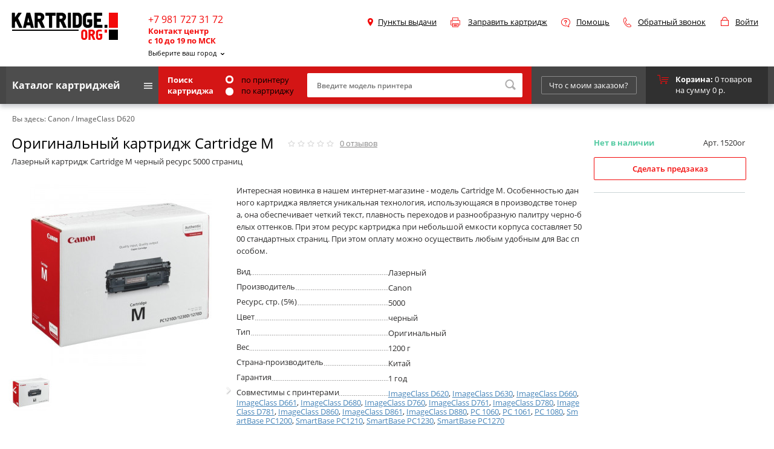

--- FILE ---
content_type: text/html; charset=utf-8
request_url: https://kartridge.org/canon/imageclass-d620/kartridzh-canon-cartridge-m.html
body_size: 66157
content:
<!doctype html>
<html lang="ru">
<head>
	<meta charset="UTF-8" />
	<base href="https://kartridge.org/" />
	<link rel="canonical" href="https://kartridge.org/canon/imageclass-d620/kartridzh-canon-cartridge-m.html" />
	<title>Оригинальный картридж Canon Cartridge M купить по цене со скидкой | </title>
			<meta name="description" content="Купить картридж Canon Cartridge M для принтеров ImageClass D620, ImageClass D630, ImageClass D660, ImageClass D661. Лучшая цена, доставка по всей России, Гарантия 1 год" />
			<meta name="keywords" content="Cartridge M Canon, Canon Cartridge M Canon, Картридж Canon Cartridge M Canon, Cartridge M Canon купить, Cartridge M Canon цена" />
		<meta property="og:title" content="Оригинальный картридж Canon Cartridge M купить по цене со скидкой | ">
		<meta property="og:description" content="Купить картридж Canon Cartridge M для принтеров ImageClass D620, ImageClass D630, ImageClass D660, ImageClass D661. Лучшая цена, доставка по всей России, Гарантия 1 год" />
		<meta property="og:url" content="https://kartridge.org/canon/imageclass-d620/kartridzh-canon-cartridge-m.html">
	<meta property="og:site_name" content="kartridge.org">
	<meta property="og:locale" content="ru">
	<meta property="og:type" content="product">

		<meta property="og:image" content="https://kartridge.org/image/cache/data/cartrs/Canon/Cartridge M-376x190.jpg">
		<meta name="twitter:site" content="@KartridgeOrg">
	<meta name="twitter:card" content="summary_large_image">
	<meta name="twitter:title" content="Оригинальный картридж Canon Cartridge M купить по цене со скидкой | ">
		<meta name="twitter:description" content="Купить картридж Canon Cartridge M для принтеров ImageClass D620, ImageClass D630, ImageClass D660, ImageClass D661. Лучшая цена, доставка по всей России, Гарантия 1 год" />
			<meta name="twitter:image" content="https://kartridge.org/image/cache/data/cartrs/Canon/Cartridge M-376x190.jpg">
	

	<link rel="shortcut icon" type="image/x-icon" href="/image/data/fav1.png" />

		<style>﻿.text-right{text-align:right}.table_2_column{width:100%}.table_2_column td{width:50%}.table_2_column td ul{margin-left:40px}.article-page .blog-info img{width:100%}</style><style>@font-face{font-family:'Open Sans';font-style:italic;src:local('Open Sans Italic'),local('OpenSans-Italic'),url(/catalog/view/theme/default/stylesheet/fonts/mem6YaGs126MiZpBA-UFUK0ddc1UAw.woff2) format('woff2');unicode-range:U+0400-045F,U+0490-0491,U+04B0-04B1,U+2116;font-display:swap}@font-face{font-family:'Open Sans';font-style:italic;src:local('Open Sans Italic'),local('OpenSans-Italic'),url(/catalog/view/theme/default/stylesheet/fonts/mem6YaGs126MiZpBA-UFUK0Zdc0.woff2) format('woff2');unicode-range:U+0000-00FF,U+0131,U+0152-0153,U+02BB-02BC,U+02C6,U+02DA,U+02DC,U+2000-206F,U+2074,U+20AC,U+2122,U+2191,U+2193,U+2212,U+2215,U+FEFF,U+FFFD;font-display:swap}@font-face{font-family:'Open Sans';font-style:normal;src:local('Open Sans Light'),local('OpenSans-Light'),url(/catalog/view/theme/default/stylesheet/fonts/mem5YaGs126MiZpBA-UN_r8OVuhpOqc.woff2) format('woff2');unicode-range:U+0400-045F,U+0490-0491,U+04B0-04B1,U+2116;font-display:swap}@font-face{font-family:'Open Sans';font-style:normal;src:local('Open Sans Light'),local('OpenSans-Light'),url(/catalog/view/theme/default/stylesheet/fonts/mem5YaGs126MiZpBA-UN_r8OUuhp.woff2) format('woff2');unicode-range:U+0000-00FF,U+0131,U+0152-0153,U+02BB-02BC,U+02C6,U+02DA,U+02DC,U+2000-206F,U+2074,U+20AC,U+2122,U+2191,U+2193,U+2212,U+2215,U+FEFF,U+FFFD;font-display:swap}@font-face{font-family:'Open Sans';font-style:normal;src:local('Open Sans Regular'),local('OpenSans-Regular'),url(/catalog/view/theme/default/stylesheet/fonts/mem8YaGs126MiZpBA-UFUZ0bbck.woff2) format('woff2');unicode-range:U+0400-045F,U+0490-0491,U+04B0-04B1,U+2116;font-display:swap}@font-face{font-family:'Open Sans';font-style:normal;src:local('Open Sans Regular'),local('OpenSans-Regular'),url(/catalog/view/theme/default/stylesheet/fonts/mem8YaGs126MiZpBA-UFVZ0b.woff2) format('woff2');unicode-range:U+0000-00FF,U+0131,U+0152-0153,U+02BB-02BC,U+02C6,U+02DA,U+02DC,U+2000-206F,U+2074,U+20AC,U+2122,U+2191,U+2193,U+2212,U+2215,U+FEFF,U+FFFD;font-display:swap}@font-face{font-family:'Open Sans';font-style:normal;font-weight:600;src:local('Open Sans SemiBold'),local('OpenSans-SemiBold'),url(/catalog/view/theme/default/stylesheet/fonts/mem5YaGs126MiZpBA-UNirkOVuhpOqc.woff2) format('woff2');unicode-range:U+0400-045F,U+0490-0491,U+04B0-04B1,U+2116;font-display:swap}@font-face{font-family:'Open Sans';font-style:normal;font-weight:600;src:local('Open Sans SemiBold'),local('OpenSans-SemiBold'),url(/catalog/view/theme/default/stylesheet/fonts/mem5YaGs126MiZpBA-UNirkOUuhp.woff2) format('woff2');unicode-range:U+0000-00FF,U+0131,U+0152-0153,U+02BB-02BC,U+02C6,U+02DA,U+02DC,U+2000-206F,U+2074,U+20AC,U+2122,U+2191,U+2193,U+2212,U+2215,U+FEFF,U+FFFD;font-display:swap}@font-face{font-family:'Open Sans';font-style:normal;font-weight:700;src:local('Open Sans Bold'),local('OpenSans-Bold'),url(/catalog/view/theme/default/stylesheet/fonts/mem5YaGs126MiZpBA-UN7rgOVuhpOqc.woff2) format('woff2');unicode-range:U+0400-045F,U+0490-0491,U+04B0-04B1,U+2116;font-display:swap}@font-face{font-family:'Open Sans';font-style:normal;font-weight:700;src:local('Open Sans Bold'),local('OpenSans-Bold'),url(/catalog/view/theme/default/stylesheet/fonts/mem5YaGs126MiZpBA-UN7rgOUuhp.woff2) format('woff2');unicode-range:U+0000-00FF,U+0131,U+0152-0153,U+02BB-02BC,U+02C6,U+02DA,U+02DC,U+2000-206F,U+2074,U+20AC,U+2122,U+2191,U+2193,U+2212,U+2215,U+FEFF,U+FFFD;font-display:swap}@font-face{font-family:'Open Sans Condensed';font-style:normal;src:local('Open Sans Condensed Light'),local('OpenSansCondensed-Light'),url(/catalog/view/theme/default/stylesheet/fonts/z7NFdQDnbTkabZAIOl9il_O6KJj73e7Ff1GhDuHMR6WR.woff2) format('woff2');unicode-range:U+0400-045F,U+0490-0491,U+04B0-04B1,U+2116;font-display:swap}@font-face{font-family:'Open Sans Condensed';font-style:normal;src:local('Open Sans Condensed Light'),local('OpenSansCondensed-Light'),url(/catalog/view/theme/default/stylesheet/fonts/z7NFdQDnbTkabZAIOl9il_O6KJj73e7Ff1GhDuXMRw.woff2) format('woff2');unicode-range:U+0000-00FF,U+0131,U+0152-0153,U+02BB-02BC,U+02C6,U+02DA,U+02DC,U+2000-206F,U+2074,U+20AC,U+2122,U+2191,U+2193,U+2212,U+2215,U+FEFF,U+FFFD;font-display:swap}@font-face{font-family:Rouble;src:url(/catalog/view/theme/default/stylesheet/fonts/rouble.woff) format("woff");font-style:normal;font-display:swap}body,html{margin:0;padding:0;min-height:100%;min-width:1024px}body{position:relative;font-family:"Open Sans",sans-serif;font-size:13px;color:#0a0a0a}#place,body,html{height:100%}.preloader{position:fixed;width:100%;height:100vh;background:url(/catalog/view/theme/default/image/preloader.gif) center center no-repeat rgba(0,0,0,.35);top:0;left:0;z-index:99999;display:none}#top-part{height:auto;min-height:100%;overflow:hidden}*{outline:0}img{border:0;vertical-align:top}H1,H2,H3,H4,H5,form{margin:0;padding:0}button,input,select,textarea{margin:0;padding:0;border:0;resize:none;font-family:"Open Sans",sans-serif;font-weight:600}select{width:250px}input[type=password],input[type=text]{background:#fff;padding:0 16px;height:30px;line-height:30px;border-radius:2px;font-size:12px;color:#949494}.contacts .city-select li,button,label{cursor:pointer}input:focus,textarea:focus{outline:0}input:focus::-webkit-input-placeholder{color:transparent}input:focus:-moz-placeholder,input:focus::-moz-placeholder{color:transparent}input:focus:-ms-input-placeholder{color:transparent}blockquote{border-left:4px solid #ccc;padding:7px 30px 7px;font-style:italic}.clear_fix{clear:both;display:block;height:0}.hidden{display:none}.wrap{position:relative;width:1300px;padding:0 10px;margin:0 auto}.catalog-box ul:after,.wrap:after,ul.specific li:after{position:relative;content:".";display:block;clear:both;visibility:hidden;height:0}ul,ul li{margin:0;padding:0;list-style:none}.desription ul li{list-style-type:disc;margin-left:1rem}a{color:#4785b9}#back-top a:hover,a:hover{text-decoration:none}H1{text-align:center;font-size:18px;font-weight:700}.title-box{font-size:18px}p{margin:0}.d-none{display:none}.rouble{font-family:Rouble}.jq-radio{cursor:pointer;vertical-align:middle;background:#fff;border:3px solid #fff;border-radius:100%;width:7px;height:7px;margin-right:10px}.blog-review .jq-radio{border:3px solid #e1e1e1}.jq-radio.checked{background:#d41515}.simplecheckout-customer-right .jq-radio{border:3px solid #e1e1e1}.simplecheckout-customer-right label{margin-right:5px}.top-action{min-width:1320px;background:#000;font-size:18px;font-weight:700;color:#fff;text-align:center}.top-action p{padding:10px 30px 12px}.top-action .close{background:url(/catalog/view/theme/default/i/sprite.png);width:23px;height:23px;display:block;position:absolute;top:10px;right:22px}.site-header{position:relative;min-width:1320px;padding-top:21px}.site-header .logo{float:left;width:266px;padding-left:9px}.site-header .contacts{float:left}.mobile-button{display:none}.contacts .phone{font-size:16px;color:#f30a0a;vertical-align:top;overflow:hidden}.contacts .phone .c-c{font-size:13px;color:#f30a0a;font-weight:700;float:left;display:block;line-height:16px}.caal-me{display:none}.contacts .h-tel{padding-right:25px;float:left;display:block}.contacts .city-select{position:relative;z-index:10;margin-top:-6px}.contacts .city-select .head{display:inline-block;padding-right:12px;cursor:pointer;color:#000;position:relative}.news-box .main-news .txt a:hover{text-decoration:underline}.contacts .city-select .head span .city-select-hint{text-decoration:none;display:inline-block;margin-bottom:7px}.contacts .city-select .head .city-select-hint{display:block;padding-top:3px;font-size:11px}.contacts .city-select ul,.site-header .top-menu li ul{position:absolute;left:-10px;top:15px;background:#fff;display:none;padding:5px 15px 8px 10px;border-radius:3px;z-index:999}.site-header .top-menu li ul{display:block;top:21px;height:0;visibility:hidden;overflow:hidden;transition:height .6s;z-index:9999}.site-header .top-menu{float:right;padding-top:3px;max-width:800px}.site-header .top-menu li{float:left;background:url(/catalog/view/theme/default/i/icons-menu.png) no-repeat;padding:3px 0 3px 24px;margin-right:14px;position:relative}.site-header .top-menu li.station{background-position:0 6px;padding-left:17px;margin-right:23px}.site-header .top-menu li.refill{background-position:0 -25px;padding-left:29px;margin-right:23px}.site-header .top-menu li.help{background-position:0 -59px;margin-right:23px;padding-left:25px}.site-header .top-menu li.back-call{background-position:0 -96px;margin-right:25px}.site-header .top-menu li.cabinet{background-position:0 -140px;margin-right:0;min-width:54px}.site-header .top-menu li a,H1{color:#000}.site-header .top-menu li ul li{padding:0;background:0;display:block;margin-right:0;margin-bottom:2px;float:none;white-space:nowrap}.site-header .top-menu li:hover ul{height:auto;visibility:visible}.site-header .txt-info{text-align:right;font-weight:400;color:#f30a0a;padding-left:6px;padding-right:420px}.site-header .txt-info>span{display:inline-block;padding-left:32px;background:url(/catalog/view/theme/default/i/cart-head.png) no-repeat;font-weight:700;min-height:20px}.site-header .btm-header{margin-top:8px;background-color:#464646;box-shadow:0 5px 7px rgba(20,27,45,.22)}.site-header .btm-header.fixed{position:fixed;top:0;left:0;width:100%;z-index:999;margin-top:0}.site-header.mfixed{margin-bottom:70px}.site-header .nav-menu{float:left;width:243px;height:62px;background:#4d4d4d}.site-header .nav-menu .head{height:62px;line-height:62px;font-size:16px;font-weight:700;color:#fff;cursor:pointer}.site-header .nav-menu .head>span{display:inline-block;line-height:20px;background:url(/catalog/view/theme/default/i/nav-menu-ico.png) 100% 7px no-repeat;padding:2px 32px 2px 20px}.site-header .nav-menu .head.active>span{background-position:100% -11px;color:#f30a0a}.site-header .dropdown-menu__wrap{position:absolute;left:0;top:65px;right:0;background:#fff;box-shadow:0 3px 13px rgba(20,27,45,.17);z-index:100;margin:0 10px;max-height:0;transition:max-height .25s;overflow:hidden}.site-header .dropdown-menu__wrap.show{max-height:1000px}.site-header .nav-menu ul{padding:6px 41px 7px;font-size:16px;font-weight:400;line-height:20px;display:grid;grid-template-columns:repeat(3,1fr);gap:0 30px}.site-header .nav-menu li{border-bottom:1px solid #ebebeb}.news-box .news-list li:last-child,.site-header .nav-menu li:last-child{border:0}.site-header .nav-menu li a{display:block;padding:6px 5px 8px 0;background:url(/catalog/view/theme/default/i/arrow-black-down.png) 100% 13px no-repeat;color:#000;text-decoration:none}.site-header .nav-menu li a:hover{background:url(/catalog/view/theme/default/i/arrow-red-down.png) 100% 13px no-repeat;color:#f30a0a}.site-header .search{width:646px;height:62px;background:#d41515;padding:5px 15px;box-sizing:border-box;float:left}.site-header .search form{display:flex;justify-content:space-between;align-items:center;height:100%}.site-header .search .head{width:95px;color:#fff;font-weight:700}.site-header .search .input-txt{flex-basis:100%;position:relative}.site-header .search .option{flex-basis:115px;color:#000;min-width:115px;padding:0 20px}.site-header .search .option input[type=radio]{width:13px;height:13px;margin-top:2px;margin-right:10px}.site-header .search form .option label:first-child .jq-radio{vertical-align:top;margin-top:2px}.site-header .search form input[type=text]{width:100%;padding-right:36px;box-sizing:border-box;height:40px}.site-header .search form button{background:url(/catalog/view/theme/default/i/sprite.png) -25px 0 no-repeat;width:18px;height:18px;position:absolute;top:10px;right:11px}.site-header .wrap>.request-order{position:relative;float:left;width:215px;height:46px;padding-top:16px;text-align:center}.site-header .wrap>.request-order a{display:inline-block;width:156px;height:28px;line-height:28px;border:1px solid #898989;border-radius:2px;text-decoration:none;color:#fff}.site-header .basket{position:relative;float:left;display:block;width:140px;height:50px;padding:12px 2px 0 49px;background:url(/catalog/view/theme/default/i/cart-ico.png) 19px 14px no-repeat #303030;text-decoration:none;color:#fff}.page-title{margin:43px 0 0 20px}#mobil-cart-total{display:none}.site-body{position:relative;padding-bottom:270px}.navigation{padding:16px 0 0 10px;font-size:12px;color:#535353}.navigation a{color:#535353;text-decoration:none}.banerbox{min-width:1320px}.banerbox .img{display:block;float:left;margin:43px 0 0 20px;box-shadow:0 3px 13px rgba(20,27,45,.07)}#top-part .banerbox .arr-l,#top-part .banerbox .arr-r{display:none}.brands-list li.first,.presonal-tabs .detailed-specific textarea{margin-left:0}.brands-list,.catalog{text-align:center}.brands-list li{float:left;width:119px;border:1px solid #e1e1e1;border-radius:3px;margin:10px 0 0 10px}.brands-list li span{width:119px;height:48px;display:table-cell;vertical-align:middle}.catalog{padding:30px 0 20px}.catalog li,.catalog li .img,.slider-box,.slider-box ul{position:relative}.slider-box .inner{position:relative;overflow:hidden;width:1300px;margin:0 auto}.slider-box ul{width:99999px}.catalog .topic{font-size:14px;font-weight:400;text-transform:uppercase;-moz-user-select:none;-khtml-user-select:none}.catalog .topic .in{display:inline-block;background:#fff;padding:0 14px}.catalog li{float:left;width:248px;max-width:248px;margin:0 6px;text-align:center;padding-bottom:2px}.catalog li .img{padding-top:15px;padding-bottom:15px}.catalog li .img>span{width:248px;vertical-align:middle}.catalog li .action-label{position:absolute;top:0;right:5px;height:30px;line-height:28px;padding-right:15px;background-color:#f30a0a;box-shadow:-2px 2px 3px rgba(20,27,45,.14);font-weight:400;color:#fff}.catalog li .action-label span{display:inline-block;height:30px;background:#fc5e5e;padding:0 8px;margin-right:5px}.catalog li .name,.price{font-weight:400;color:#000}.catalog li .name{display:block;font-size:14px;min-height:38px}.price{padding-top:6px;font-size:16px}.price .old{text-decoration:line-through}.price .new{font-size:24px;margin:0 5px}.btn,a.to-cart{margin-top:20px;display:inline-block;width:131px;height:28px;line-height:28px;border:1px solid #f30a0a;border-radius:2px;text-decoration:none;color:#f30a0a;text-align:center;font-weight:600}.slider-box a.to-cart{margin-top:10px}.to-cart.preorder-btn{width:160px}.about-discounts .btn{background:0}.popup{position:fixed;left:0;top:0;width:100%;height:100%;display:none;z-index:99999}.popup-overlay{position:absolute;left:0;top:0;width:100%;height:100%;background:rgba(0,0,0,.82);display:-webkit-flex;display:-moz-flex;display:-ms-flex;display:-o-flex;display:flex;justify-content:center;-ms-align-items:center;align-items:center}.popup-body{background:#fff;border-radius:8px;overflow:hidden;position:relative}.popup-left{display:inline-block;vertical-align:top;width:35%;height:400px;background:#c6c6c6;padding:30px;text-align:center}.popup-left{display:inline-block;vertical-align:top;width:35%;height:400px;background:#c6c6c6;padding:30px;text-align:center}.popup-left img{margin-top:15%}.popup-info{display:inline-block;vertical-align:top;width:48%;padding:20px;margin-top:16%}.popup-text{color:#000;font-size:30px}input.popup-city{padding:20px 10px 20px 10px;width:90%;max-width:300px;margin:20px 0 10px;color:#000;border:1px solid #ccc}.popup-info .set-city{display:none}.popup-close{right:20px;position:absolute;top:20px}.popup-close:hover{cursor:pointer}.show{display:block}.easy-autocomplete{position:relative}.city-container{position:absolute;background:#fff;box-shadow:2px 5px 6px 0 #d2cdcd;width:97%;z-index:99}.city-container ul{max-height:180px;overflow:auto}.city-container ul li:first-child{margin-top:12px}.city-container ul li:last-child{margin-bottom:12px}.city-container ul li{padding:8px}.city-container ul li:hover{cursor:pointer;background:#efefef}.popup-info .city-container{top:92px}.delivery-city .city-container{top:46px}#city_auto_popup a:hover,.btn:hover,.news-box .news-list a.all:hover,.order-form button:hover,a.to-cart:hover{border:1px solid #636363;background:#636363;color:#fff}button.btn{width:148px;line-height:24px}.slider-box .arr-l,.slider-box .arr-r{background:url(/catalog/view/theme/default/i/sprite.png) -47px 0;width:33px;height:33px;cursor:pointer;display:inline-block;vertical-align:middle;-moz-user-select:none}.slider-box .arr-l{margin-right:22px}.slider-box .arr-r{background-position:-81px 0;margin:0 0 0 22px}.block-bg{min-width:1320px;background:#fafafa;margin-top:28px;padding-top:10px;padding-bottom:62px}.news-box{position:relative;float:left;width:600px;padding:40px 0 0 10px}.news-box .title-box{border-bottom:1px solid #e6e6e6;padding-bottom:6px;color:#000}.news-box .main-news{float:left;width:317px;padding-top:38px}.news-box .main-news .txt{padding:24px 0 0 2px;color:#6b6a6a}.news-box .main-news .txt .title{padding-bottom:4px;font-size:14px;text-transform:uppercase;color:#000}.news-box .main-news .txt .date,.order-form p{font-size:14px}.news-box .main-news .txt p{margin:15px 0 13px;line-height:15px}.news-box .main-news .txt a{font-family:"Open Sans Condensed",sans-serif;text-decoration:none;color:#6b6a6a;font-size:12px}.news-box .news-list{float:left;width:221px;padding:25px 0 0 50px}.news-box .news-list li{border-bottom:1px solid #e5e5e5;padding:11px 0 13px;line-height:15px}.news-box .news-list li a{text-decoration:none;color:#0a0a0a}.news-box .news-list li a:hover{text-decoration:underline}#city_auto_popup a,a.all{display:inline-block;padding:0 10px;height:28px;line-height:28px;border:1px solid #e5e5e5;border-radius:2px;text-decoration:none;color:#464646;font-size:14px;text-align:center}.news-box .news-list a.all{margin-top:27px}.catalog-box li,.order-form .in{position:relative;text-align:center}.catalog-box li{float:left;width:234px;margin:0 13px 16px 0;color:#000;font-size:14px}.order-form{position:relative;float:right;width:560px;margin:44px 32px 0 0}.order-form .in{z-index:2;background:#fff;padding:20px 40px 48px 50px;border-radius:3px;-webkit-box-shadow:-2px 34px 46px -36px rgba(0,0,0,.73);-moz-box-shadow:-2px 34px 46px -36px rgba(0,0,0,.73);box-shadow:-2px 34px 46px -36px rgba(0,0,0,.73)}.order-form .title{display:inline-block;background:url(/catalog/view/theme/default/i/printer-ico.png) 0 4px no-repeat;padding:3px 45px;margin-left:24px;font-size:18px}.order-form p{margin-top:21px;color:#6b6a6a;line-height:18px}.order-form .lf-part{display:inline-block;vertical-align:top;padding-top:14px;width:250px}.order-form .select{margin-top:17px;text-align:left}.order-form .rg-part{display:inline-block;vertical-align:top;padding:28px 0 0 30px;width:176px;text-align:left}.order-form .result{color:#000}.order-form .result .cost{display:block;padding-top:8px;font-size:18px;font-weight:400}.order-form button{background:0;cursor:pointer;margin-top:11px;width:175px;height:30px;border:1px solid #f30a0a;border-radius:3px;color:#f30a0a;font-size:14px}.about-block{padding:28px 10px 50px}.about-block .title{font-size:18px}.about-block .desription{float:left;width:865px;padding-left:13px}.about-block .desription p{margin:17px 0 18px}.about-block .desription p.special-color{color:#6b6a6a}.about-block .reviews{float:right;width:323px;margin-right:7px}.about-block .reviews li{padding:18px 0 21px;border-bottom:1px solid #e8e8e8}.about-block .reviews li .who{color:#0a0a0a}.about-block .reviews li .rating{padding-top:5px;color:#6b6a6a}.about-block .reviews li .rating .stars{background:url(/catalog/view/theme/default/i/stars.png) no-repeat;display:inline-block;vertical-align:middle;width:76px;margin-right:18px}#review-box .stars .inner,.about-block .reviews li .rating .stars .inner,.cart-box .top-info .reviews .stars .inner{background:url(/catalog/view/theme/default/i/stars.png) 0 -11px no-repeat;height:11px}.about-block .reviews li p{margin-top:9px;color:#0a0a0a}.about-block .reviews a.more{display:inline-block;margin-top:18px;color:#0a0a0a;font-weight:400}.catalog-box{padding:5px 0 42px;border-bottom:1px solid #e3e2e2;text-align:center}.catalog-box H1{padding-bottom:7px}.catalog-box ul{margin-top:37px;padding-bottom:20px;border-bottom:1px solid #e3e2e2}.catalog-box ul:last-child{border:0}.catalog-box .right-content li:first-child{margin-left:10px}.catalog-box li .img{overflow:hidden}.catalog-box li .img>span{width:230px;display:table-cell;vertical-align:middle}li .colors{padding:4px 0 0;min-height:19px}li .colors img{margin-right:2px}.catalog-box li .name{display:block;padding-top:7px;font-weight:400;min-height:60px}.catalog-box li .code{color:#868585}.catalog-box li .rating{padding-top:4px;color:#6b6a6a}.catalog-box li .rating .stars{background:url(/catalog/view/theme/default/i/stars-2.png) no-repeat;display:inline-block;vertical-align:top;width:98px;height:15px;margin:2px 8px 0 0}.catalog-box li .rating .stars .inner{background:url(/catalog/view/theme/default/i/stars-2.png) 0 -15px no-repeat;height:15px}.catalog-box li .rating a{font-size:12px;color:#868585}.catalog-box li .price{padding-top:12px;color:#868585;font-weight:400}.catalog-box li .price span{font-size:20px;font-weight:700;color:#f30a0a}.catalog-box li .hint{padding-top:10px;font-size:12px;font-weight:400;color:#f30a0a}.site-body li .total{display:inline-block;vertical-align:top;padding:12px 8px 0 0;font-size:12px;color:#868585}.site-body li .total input{width:44px;height:28px;line-height:28px;padding:0;border:1px solid #e1e1e1;border-radius:0;margin-right:3px;text-align:center}.catalog-box li .to-cart{margin-top:11px;vertical-align:top}.advantages{background:#f1f0f0;padding:6px 0 6px 9px;font-size:11px;text-align:left;margin-top:9px}.advantages .safety{background:url(/catalog/view/theme/default/i/safety-ico.png) 0 2px no-repeat;padding:1px 0 1px 18px}.advantages .guarantee{background:url(/catalog/view/theme/default/i/guarantee-ico.png) 0 2px no-repeat;padding:1px 0 1px 18px}.catalog-box li .txt-discount{background:#f30a0a;padding:2px 0 4px;font-size:11px;font-weight:400;color:#fff;margin-top:9px}.catalog-brands{padding:36px 0 0}.catalog-brands .abc,.catalog-brands .list .box .head{font-size:12px;font-weight:400;text-transform:uppercase}.catalog-brands .abc,.catalog-brands .list .box{border-bottom:1px solid #e3e2e2;padding:0 0 17px 10px}.catalog-brands .list .box{padding:15px 0 25px 10px}.catalog-brands .abc a,.detailed-specific .tabs a{display:inline-block;margin-right:6px;text-decoration:none}.catalog-brands .abc a,.catalog-brands .list .box .head span{background:#f30a0a;height:27px;line-height:27px;padding:0 7px;min-width:13px;border-radius:3px;text-align:center}.catalog-brands .abc a,.catalog-brands .list .box .head{color:#fff}.catalog-brands .abc a.active,.catalog-brands .abc a:hover{background:#d7d7d7;color:#000}.catalog-brands .list .bg{background:#fafafa}.catalog-brands .list .box .head span{display:inline-block}.catalog-brands .list .box ul{display:inline-block;vertical-align:top;width:238px;padding-top:14px}.catalog-brands .list .box li{padding-top:1px}.catalog-brands .list .box li a{display:inline-block;padding:1px 0 1px 14px;background:url(/catalog/view/theme/default/i/arrow-black.png) 0 6px no-repeat;color:#000;text-decoration:none}.catalog-brands .list .box li a:hover{background:url(/catalog/view/theme/default/i/arrow-red-down.png) 0 6px no-repeat;color:#f30a0a}.cart-box{padding-top:22px;color:#2e2d2d}.cart-box .title{padding-left:9px}.cart-box .title H1{text-align:left}.cart-box .title .sub{color:#888787;padding-top:3px;display:none}.cart-box .lf-part{line-height:20px}.cart-box .top-info{padding:4px 0 4px 10px;color:#000}.cart-box .top-info .art{min-width:94px}.cart-box .top-info .art,.cart-box .top-info .deals,.cart-box .reviews,.cart-box .reviews .stars,.cart-box .reviews a{display:inline-block;vertical-align:top}.cart-box .reviews{margin-left:1em;display:flex;align-items:flex-end;min-width:180px;justify-content:flex-start}#review-box .stars,.cart-box .reviews .stars{background:url(/catalog/view/theme/default/i/stars.png) no-repeat;width:76px;height:11px;margin:4px 10px 0}.cart-box .reviews .stars{margin:4px 10px 4px}.cart-box .reviews .stars .inner{background:url(/catalog/view/theme/default/i/stars.png) 0 -11px no-repeat;height:11px}.cart-box .reviews a{color:#888787}.cart-box .top-info .deals{background:#f30a0a;height:22px;line-height:21px;padding:0 11px;margin-left:40px;color:#fff}.cart-box .product-img{float:left;width:40%;text-align:center;padding-top:20px}.cart-box .product-img img{max-width:100%;height:auto;max-height:50vh}.cart-box .rg-block{box-sizing:border-box;float:left;width:60%;padding:20px 0 0 20px}ul.specific{padding:9px 0 17px;line-height:15px}ul.specific li{padding-top:8px}ul.specific li .value{display:inline-block;vertical-align:bottom;background:url(/catalog/view/theme/default/i/dotted.png) 0 76% repeat-x;width:251px;margin-right:-3px}ul.specific li .value span{background:#fff;padding-bottom:2px;display:inline-block}ul.specific li .level{vertical-align:bottom;padding-bottom:2px}.cart-box .rg-block .reviews{padding-top:21px;max-width:334px}.cart-box .rg-block .reviews .txt{position:relative;background:rgba(255,209,209,.4);border-radius:3px;padding:6px 12px 11px;line-height:18px}.cart-box .rg-block .reviews .txt:after{content:"";background:url(/catalog/view/theme/default/i/sprite.png) -119px 0 no-repeat;width:12px;height:8px;position:absolute;left:23px;bottom:-8px}.cart-box .rg-block .reviews .name{display:inline-block;float:left;margin:10px 0 0 11px}.cart-box .rg-block .reviews .all{float:right;margin-top:6px}.cart-box .infobox{width:250px;background:#f3f3f3;padding-bottom:15px}.cart-box .infobox .advantages{margin-top:0;color:#000;font-size:13px}.cart-box .infobox .advantages .safety{background:url(/catalog/view/theme/default/i/safety-ico.png) 1px 4px no-repeat;padding:0 0 1px 21px}.cart-box .infobox .advantages .guarantee{background:url(/catalog/view/theme/default/i/guarantee-ico.png) 0 4px no-repeat;padding:0 0 1px 21px}.cart-box .infobox .deals{background:#f30a0a;padding:4px 0 8px}.cart-box .infobox .center{background:#fff}.cart-box .infobox .center .price{display:inline-block;vertical-align:bottom;width:114px;padding:0}.cart-box .all,.cart-box .infobox .price .head,.login-content b{font-size:13px}.cart-box .infobox .center .price .old{display:block;font-size:14px;color:#323131}.cart-box .infobox .center .price .new{line-height:19px;margin:0;font-weight:700;color:#1e1e1e;font-size:30px;white-space:nowrap}.cart-box .infobox .center .hint{position:relative;display:inline-block;vertical-align:top;margin:30px 0 0;width:10px;height:10px;text-align:center;border:1px solid #838383;border-radius:20px;font-size:10px;color:#838383;line-height:10px}.product-bonus-and-deals-wrap{display:flex;justify-content:space-between;align-items:center;flex-wrap:nowrap}.cart-box .infobox .center .bonus{display:inline-block;vertical-align:bottom;font-size:14px;color:#838383}.cart-box .infobox .center .hint-discount{display:inline-block;vertical-align:top;width:100px;padding:23px 0 0 9px;font-size:9px;color:#f30a0a}.cart-box .infobox .availability{font-size:12px;color:#2a769f;line-height:12px}.cart-box .articul-inner{display:flex;justify-content:space-between;align-items:center;flex-wrap:nowrap;margin-bottom:15px}.cart-box .articul-inner .availab{padding:0}.cart-box .availab .head{font-size:13px;font-weight:700;color:#54caa2}.cart-box .infobox .availability .item{display:block;padding-top:12px}.detailed-specific .tabs{border-bottom:1px solid #e3e2e2;font-size:13px}.detailed-specific .tabs a{vertical-align:middle;height:28px;line-height:28px;padding:0 9px;border:1px solid #e3e2e2;border-bottom:0;color:#151110}.detailed-specific .tabs a span{color:#888787}.detailed-specific .tabs a.cur{background:#f3f3f3;border:1px solid #f3f3f3;border-bottom:0}.detailed-specific .block{padding:10px 0 0}.detailed-specific .block .txt{display:inline-block;vertical-align:top;width:536px;padding-top:4px;line-height:20px}.detailed-specific .block .specific{display:block;vertical-align:top;padding:0}.detailed-specific .block ul.specific li{padding-top:7px}.current-order li>div,.detailed-specific .printers,.top-order>div{float:left}.detailed-specific ul.specific li:after{clear:inherit}.similar-products{padding-top:2px;padding-bottom:20px}.similar-products .inner li:not(:last-child){border-bottom:1px solid #e5e5e5;padding-bottom:25px;margin-bottom:25px}.similar-products .inner li img{max-width:80%;display:block;margin:0 auto}.similar-products .slider-box .inner{margin:9px auto 0}.similar-products .slider-box .arr-l{margin-right:38px}.similar-products .slider-box .arr-r{margin:0 0 0 38px}.similar-products li .name{padding-top:8px;line-height:18px}.similar-products li .price{padding-top:8px;color:#868585;font-weight:400;text-align:center}.similar-products li .price span{font-size:20px;font-weight:700;color:#f30a0a}.similar-products li .to-cart-wrap{display:flex;justify-content:center}.similar-products li .total{padding-top:10px}.similar-products li a.to-cart{margin-top:10px}.buy-product{position:relative;padding:20px 0 20px}.buy-product__header{display:flex;flex-wrap:nowrap;justify-content:space-between;position:relative}.buy-product__main-btn a{margin:0;width:auto;position:relative;font-size:14px;padding:2px 12px 2px 28px;background:#727272;color:#fff;border:0;font-weight:400}.buy-product__main-btn a:hover,.buy-product__main-btn a:active{border:0}.buy-product__main-btn a:before{content:'';background:url(/catalog/view/theme/default/i/double-arrow-left.png);width:11px;height:10px;position:absolute;top:50%;margin-top:-5px;left:12px}.buy-product .title{padding-left:8px;font-size:24px;color:#f30a0a}.buy-product__items-table{width:100%;padding-top:10px}.buy-product__items-table th{color:#888787;font-size:12px;font-weight:500;border-bottom:1px solid #d4d4d4;padding:5px 10px}.buy-product__items-table th:first-child{text-align:left;width:30%}.buy-product__items-table td{vertical-align:middle;padding:15px 10px;border-bottom:1px solid #d4d4d4}.buy-product__item-info-wrap{display:flex;align-items:center}.buy-product__item-img{width:100px;min-width:100px;height:auto;display:inline-block;padding:0 20px 0 0;box-sizing:border-box}.buy-product__item-img img{max-width:100%;height:auto}.buy-product__item-price{font-size:20px;font-weight:700;text-align:center}.buy-product .topic{padding:12px 0 10px;border-bottom:1px solid #e3e2e2;color:#888787}.buy-product .product-item{float:left;width:696px;padding-left:7px}.buy-product .product-item:first-child{padding-left:10px}.buy-product .price-item{float:left;width:123px;padding-right:10px}.buy-product .total-item{float:left;width:145px}.buy-product .sum-item{float:left;width:113px;padding:0 10px}.buy-product li{padding:26px 0 23px;border-bottom:1px solid #e3e2e2}.buy-product li:after,.order-results li:after{position:relative;content:".";display:block;clear:both;visibility:hidden;height:0}.buy-product li .product-item .img{float:left;width:204px;text-align:center}.buy-product li .product-item .info{float:left;width:370px;padding-left:32px}.buy-product li .product-item .info .name{font-size:16px;color:#000;line-height:19px}.buy-product li .product-item .info .subname{padding:5px 0 7px;color:#888787}.buy-product li .product-item .info .code{color:#000}.buy-product li .price-item{color:#080808;font-size:12px;padding-top:20px}.buy-product li .price-item .old{text-decoration:line-through}.buy-product li .price-item .new{display:block;font-size:14px}.buy-product li .price-item .hint{padding-top:8px;color:#f30a0a}.buy-product li .total-item{padding-top:18px;color:#080808}.buy-product__item-quantity-box{display:flex;flex-wrap:wrap;justify-content:center}.buy-product__item-quantity,.infobox .inner{position:relative;display:inline-block;padding-right:24px;max-width:75px;border-right:1px solid #d7d7d7}.buy-product__item-count-cost{color:#f30a0a;padding-top:5px;font-size:11px;text-align:center}.buy-product__item-delete{text-align:center}.buy-product__item-delete a{font-size:38px;color:#91989a;cursor:pointer}.infobox .inner{margin-top:10px}.buy-product__item-quantity input,.site-body .infobox .inner input{padding:0;border:1px solid #e1e1e1;border-radius:0;text-align:center;width:51px!important;height:23px!important;line-height:23px!important}.buy-product__item-quantity-minus{background:url(/catalog/view/theme/default/i/sprite.png) -115px -10px;display:block;width:24px;height:12px;position:absolute;right:0}.buy-product__item-quantity-plus{top:0}.buy-product__item-quantity-plus,.infobox .inner .minus,.infobox .inner .plus{background:url(/catalog/view/theme/default/i/sprite.png) -115px -10px;display:block;width:24px;height:12px;position:absolute;right:0}.infobox .inner .plus{top:0}.buy-product__item-quantity-minus,.infobox .inner .minus{background-position:-115px -23px;top:auto;bottom:0}.buy-product li .sum-item{padding-top:20px;font-size:14px}.buy-product li a.delete{background:url(/catalog/view/theme/default/i/close.png) 0 50% no-repeat;display:inline-block;float:left;padding:1px 0 1px 28px;margin-top:22px;text-decoration:none;color:#0d0d0d}.cart__recommend-box{display:flex;flex-wrap:nowrap;justify-content:space-between}.cart__recom-products{flex-basis:720px;min-width:720px;padding-bottom:20px}.about-discounts .title,.cart__recom-products .title{padding-left:10px;font-size:18px;font-weight:700;color:#080808}.cart__recom-products ul{display:flex;flex-wrap:wrap;margin:0 0 0 -10px}.cart__recom-products li{display:inline-block;vertical-align:top;padding:5px 10px 0;text-align:center;width:25%;color:#000;box-sizing:border-box;position:relative}.cart__recom-products li .img{position:relative;display:flex;align-items:flex-end;justify-content:center;min-height:85px;margin-bottom:5px}.cart__recom-products li .img img{max-width:90%;height:auto}.cart__recom-products li .colors{display:inline-block;position:absolute;bottom:8px;right:10px}.cart__recom-products li .colors img{width:7px;height:11px}.cart__recom-products li .colors img:first-child{margin-left:4px}.cart__recom-products li .name{display:block;font-size:10px;line-height:12px}.cart__recom-product-price-box{display:flex;flex-wrap:nowrap;justify-content:space-between;border:1px solid #f30a0a;align-items:center;margin-top:8px}.cart__recom-products li .to-cart{margin-top:0;width:40px;line-height:24px;background:url(/catalog/view/theme/default/i/cart-white.png) center center no-repeat #f30a0a;border-radius:0}.cart__recom-products li .to-cart:hover{border:inherit}.cart__recom-products li .price{padding-top:0;padding-left:5px;color:#868585;font-weight:400;font-size:14px}.cart__recom-products li .price span{font-weight:700;color:#f30a0a}.tips-box{color:#080808}.tips-box li{position:relative;padding-left:31px;margin-top:17px;font-size:13px}.tips-box li .icon{background:url(/catalog/view/theme/default/i/sprite.png) -140px 0;display:block;width:20px;height:19px;position:absolute;top:0;left:0}.tips-box li .ic-1{top:4px}.tips-box li .ic-2{background-position:-161px 0;width:22px;height:22px;top:-3px}.tips-box li .ic-3{background-position:-142px -25px;width:21px;height:19px;top:-2px}.cart__scrool-to-order-box{margin-top:20px;position:relative;display:flex;justify-content:flex-end}.cart__scrool-to-order{background:#f30a0a;color:#fff;text-decoration:none;font-size:14px;padding:8px 25px}.delivery-box .title{padding-left:10px;font-size:18px;font-weight:700;color:#080808;padding-bottom:20px}.delivery-box td.title{font-size:13px;font-weight:400;padding-bottom:10px}.delivery-box td.quote{vertical-align:top}.delivery-city{padding-left:10px;padding-bottom:15px;background:#f30a0a;margin-bottom:20px;position:relative}.delivery-city input[type=text]{color:#000!important}.delivery-city .set-city{margin-left:-4px;background:#727272;color:#fff;border:0;border-radius:0 2px 2px 0;height:30px;margin-top:15px}.about-discounts .item-bonus{float:left;width:232px;min-height:150px;padding-left:71px;margin:30px 59px 0 0;background:url(/catalog/view/theme/default/i/icon-bonus.png) 20px 12px no-repeat #f3f3f3;color:#000}.about-discounts .item-bonus .total{padding:16px 0;font-size:16px}.about-discounts .item-bonus .total span{width:71px;display:inline-block;font-weight:700}.about-discounts .item-bonus .input{position:relative;display:inline-block;vertical-align:middle;margin-right:10px}.about-discounts .item-bonus .input input,.about-discounts .item-code input{width:70px;height:30px;line-height:30px;border-radius:3px;box-shadow:inset 1px 1px rgba(86,86,86,.2);padding:0 22px 0 7px}.about-discounts .item-code input{width:200px;padding:0 8px;display:block;margin:12px 0 0 1px}.about-discounts .item-bonus .input span{position:absolute;right:10px;top:5px;font-size:16px;font-weight:700}.about-discounts .item-bonus button.btn{margin-left:2px;margin-top:17px}.about-discounts .item-discount{float:left;width:283px;min-height:150px;padding:0 10px;margin:31px 61px 0 0;background:#f3f3f3;color:#0d0d0d;text-align:center}.about-discounts .item-discount .head{padding:42px 0 0;font-size:16px;font-weight:700;line-height:20px}.about-discounts .item-code{float:left;width:240px;min-height:129px;padding:21px 0 0 63px;margin:31px 58px 0 0;background:url(/catalog/view/theme/default/i/icon-code.png) 21px 16px no-repeat #f3f3f3;color:#0d0d0d}.about-discounts .item-code .btn{margin:17px 0 0 69px}.order-results{float:left;padding-top:41px;color:#2d2d2d}.order-results li{padding-top:6px}.order-results li .value{float:left;width:150px;display:block}.order-results li .level{float:left;display:block}.order-results li.bold{font-weight:700}.delivery-box{padding:30px 0 20px}.delivery-box .tabs{border-bottom:1px solid #e3e2e2;font-size:13px}.delivery-box .tabs a{display:inline-block;vertical-align:bottom;height:23px;line-height:21px;padding:0 10px;border:1px solid #e3e2e2;border-bottom:0;margin-right:6px;text-decoration:none;color:#1a1a1a}.delivery-box .tabs a.cur{background:#f30a0a;border:2px solid #f30a0a;color:#fff}.delivery-box .block{padding-top:50px}.delivery-box .steps>div{position:relative;padding:0 0 16px 42px;color:#070707}.delivery-box .steps .border{position:absolute;left:12px;top:0;bottom:0;width:5px;background-color:#f3f3f3}.delivery-box .steps .icon{position:absolute;left:0;top:0;width:29px;height:29px;background-color:#e1e1e1;border-radius:100%;text-align:center}.delivery-box .steps .icon span{width:29px;height:29px;display:table-cell;vertical-align:middle}.delivery-box .steps .icon i{background:url(/catalog/view/theme/default/i/sprite.png) 0 -73px;display:inline-block;width:17px;height:17px;margin-top:1px}.delivery-box .steps .step-2 .icon i{background-position:-18px -74px;width:16px;height:16px;margin-top:2px}.delivery-box .steps .step-3 .icon i{background-position:-35px -74px;margin-top:2px}.delivery-box .steps .head{padding-top:4px;font-size:16px;color:#9b9b9b;font-weight:700}.delivery-box .steps .active .icon{background-color:#f30a0a}.delivery-box .steps .step-1.active .icon i{background-position:0 -92px}.delivery-box .steps .step-2.active .icon i{background-position:-18px -93px}.delivery-box .steps .step-3.active .icon i{background-position:-35px -93px}.delivery-box .steps .active .head{color:#f30a0a}.delivery-box .steps .hint{padding-top:16px;color:#777}.delivery-box .item{display:inline-block;vertical-align:top;padding:12px 24px 0 0}.delivery-box .item_ul_inputs .label,.delivery-box .steps .item .label{display:block;padding-bottom:5px}.delivery-box .item_ul_inputs{margin-left:42px}.delivery-box .item_ul_inputs .item{padding-top:0;padding-bottom:10px}.delivery-box .steps .item input{width:201px;border:1px solid #e1e1e1;height:28px;line-height:28px;border-radius:2px;font-size:12px;color:#000;font-weight:600}.delivery-box .steps .check-item{padding:25px 0 14px}.delivery-box .steps .check-item input{display:inline-block;vertical-align:top;margin:3px 12px 0 0}.delivery-box .steps .step-2 .item{padding-right:28px}.delivery-box .steps .step-2 .item input,.presonal-tabs .left-form.wide label.inn input{width:98px}.delivery-box .steps .step-3 .item input.mail,.delivery-box .steps .step-3 .item input.phone,.site-body .item_ul_inputs .inn,.site-body .item_ul_inputs .uradress{width:166px}.cart__payment-box{margin-top:20px;display:flex;flex-wrap:nowrap;justify-content:space-between}.delivery-box .pay-methods .title{font-size:24px;color:#000;font-weight:400;padding:0}.delivery-box .pay-methods .item{padding:20px 25px 0 0}.delivery-box .pay-methods .button{display:inline-block;min-width:171px;padding:0 23px;height:28px;line-height:25px;background:#f3f3f3;border:1px solid #f3f3f3;box-sizing:border-box;border-radius:2px;text-decoration:none;color:#070707;text-align:center;font-weight:600}.delivery-box .pay-methods .button.active{border:1px solid #ed2323;background:#fff;color:#ed2323}.delivery-box .pay-methods .hint{padding-top:7px;font-size:12px;color:#ed2323;line-height:14px}.delivery-box .pay-methods{flex-basis:60%}.delivery-box .order-results{flex-basis:400px;padding-top:0;font-size:14px;margin-top:-135px}.delivery-box .order-results li{padding-top:2px}.delivery-box .order-results li .value{float:left;width:183px;white-space:nowrap}.delivery-box .order-results li .level{float:right}.delivery-box .order-results .btn{width:236px;background:#fff;line-height:25px}.delivery-box .order-results .btn:hover{background:#f3f3f3;border:1px solid #f3f3f3;color:#070707}.cart__promocode-box{background:#ed2323;color:#fff;padding:15px;margin-bottom:10px}.cart__promocode-title{font-weight:600;margin-bottom:5px}.cart__promocode-input-box{display:flex;flex-wrap:nowrap}.cart__promocode-input{padding:0 4px!important;text-align:center;width:auto!important;min-width:5em;flex-basis:100%;color:#000!important}.cart__promocode-btn{margin:0!important;height:30px!important;border:0;background:#727272!important;color:#fff;font-weight:500;width:auto!important;padding:0 15px}.cart__promocode-btn:hover{border:0!important;color:inherit!important}.cart__bonuses-box{background:#ed2323;color:#fff;padding:15px;margin-bottom:10px}.cart__bonuses-title{font-weight:600;margin-bottom:5px}.cart__bonuses-input-box{display:flex;flex-wrap:nowrap}.cart__bonuses-input{padding:0 4px!important;text-align:center;width:auto!important;min-width:5em;flex-basis:100%;color:#000!important}.cart__bonuses-btn{margin:0!important;height:30px!important;border:0;background:#727272!important;color:#fff;font-weight:500;width:auto!important;padding:0 15px}.cart__bonuses-btn:hover{border:0!important;color:inherit!important}.cart__totals-items{margin-top:15px}.cart__order-submit{text-align:center}.cart__order-submit .btn{margin:15px 0 0}.site-footer{position:relative;min-width:1320px;height:270px;margin-top:-270px;color:#fff}.site-footer .top{padding-top:38px;height:183px}.site-footer .title{font-size:18px}.site-footer .contacts{float:left;width:307px;padding-left:12px}.site-footer .contacts .city-select{margin:18px 0 6px}.site-footer .contacts .city-select .head,.site-footer .contacts .post a{color:#fff}.site-footer,.site-footer .contacts .city-select ul{background:#464646}.site-footer .contacts .phone{font-size:13px;color:#fff;font-weight:400}.site-footer .contacts .phone span{color:#898888}.site-footer .contacts .post{background:url(/catalog/view/theme/default/i/point.png) 0 5px no-repeat;padding:2px 0 2px 15px;margin-top:5px}.site-footer .info{float:left;width:392px}.site-footer .info ul{display:inline-block;vertical-align:top;width:155px;padding-top:12px}.site-footer .info li{padding-top:6px}.site-footer .info li a{text-decoration:none;color:#898888}.site-footer .info li a:hover{text-decoration:underline}.site-footer .social{float:left;width:255px}.site-footer .social a{background:url(/catalog/view/theme/default/i/sprite.png) 0 -36px;display:inline-block;vertical-align:middle;width:36px;height:36px;margin:11px 13px 0 0}.site-footer .social a.fb{background-position:-37px -36px}.site-footer .social a.tw{background-position:-74px -36px}.site-footer .payment{float:left;width:210px}.site-footer .payment .title{padding-left:4px}.site-footer .payment li{display:inline-block;vertical-align:top;margin:18px 15px 0 0}.site-footer .payment li:first-child{margin-top:22px}.site-footer .payment li:nth-child(2){margin:21px 17px 0 0}.site-footer .payment li:nth-child(3){margin:20px 15px 0 0}.site-footer .payment li:nth-child(5){margin:21px 22px 0 3px}.site-footer .payment li:nth-child(6){margin:21px 17px 0 0}.site-footer .payment li:nth-child(7){margin-top:20px}.site-footer .copy{background:#313131;height:49px;line-height:50px;text-align:center;font-size:12px;color:#676666;margin-top:10px}.job-time{display:none}.social-mess{display:none}.call-back{display:none}.ui-selectmenu-button{position:relative;display:inline-block;vertical-align:middle;cursor:pointer;border:1px solid #e1e1e1;height:28px;line-height:28px;border-radius:3px;text-decoration:none;white-space:nowrap;font-family:"Open Sans",sans-serif;font-size:14px;color:#6b6a6a}.ui-selectmenu-text{position:relative;margin:0 0 0 10px;display:block;overflow:hidden}.ui-selectmenu-button .ui-icon{background:url(/catalog/view/theme/default/i/select-arrow.png) no-repeat;width:8px;height:5px;position:absolute;right:11px;top:13px}.ui-selectmenu-menu{position:absolute;top:0;left:0;margin:0;border:0;display:none;background:#fff}.support .text-support span,.ui-selectmenu-open{display:block}.ui-selectmenu-menu ul{position:relative;margin:0;max-height:270px;overflow:auto;text-align:left;border:1px solid #e1e1e1;border-radius:0 0 3px 3px;border-top:0}.ui-selectmenu-menu li{padding:3px 12px 4px;cursor:pointer;font-family:"Open Sans",sans-serif;font-size:14px;color:#6b6a6a}.ui-selectmenu-menu li.ui-state-active,.ui-selectmenu-menu li:hover{background:#4e4e4e;color:#fff}.title.account{display:block;font-size:24px;color:#000;padding:32px 0 0 7px;line-height:33px}.sitebar-left{float:left;width:243px;margin-left:-100%;position:relative}.container{width:100%;float:left;overflow:hidden}.container .content{padding-left:243px}.main{width:100%;position:relative}.mobile-menu{display:none;background:#f4f4f4;max-width:100%;width:max-content;margin-top:85px;overflow:hidden}.mobile-menu ul{display:block!important;position:inherit!important;margin-bottom:12px;background:none!important}.mobile-menu ul li{border:0!important}.mobile-menu ul li a{display:block;margin-left:16px}.left-pl{display:inline-block;vertical-align:top;width:40%;border-right:1px solid #d0d0d0;padding:16px 12px}.left-pl img,.right-pl img{float:left;width:auto;margin-right:8px}.right-pl{display:inline-block;vertical-align:top;width:40%;padding:16px 12px}.full-pl{border-bottom:1px solid #d0d0d0;background:#fff;margin:0 0 12px 0}.mobile-menu .full-pl:first-child,.mobile-menu .full-pl:last-child{box-shadow:0 2px 8px 0 #b9b9b9}.full-center{margin:0 0 12px 0;padding:14px 22px 2px 22px;position:relative}.full-center span{margin:4px 0 0 10px;display:inline-block;vertical-align:top}.full-center a{margin:4px 0 0 12px;display:inline-block}.small-pl{font-size:12px;color:#7d7c7c}.banerbox{position:relative}.banerbox .arr-l{position:absolute;left:8px;top:50%;z-index:9}.banerbox .arr-r{position:absolute;right:8px;top:50%;z-index:9}.wrap.slider-box{padding:20px}.mobile-menu>div.full-pl::nth-child(3n){display:block;width:100%}.mobile-menu .refill a,.mobile-menu .cabinet_ajax a{margin-left:0}.d-block-pl{background:none;border:0}.d-block-pl .left-pl,.d-block-pl .right-pl{display:block;width:auto;background:#fff;border-right:none;margin:0 0 12px 0;padding:10px 22px;box-shadow:0 4px 5px 0 rgba(185,185,185,.52)}.left-pl a{text-decoration:none;color:#333}.title-account{width:100%;height:37px;line-height:37px;color:#fff;font-size:18px;background:#f30a0a;font-weight:700;margin-top:35px;padding-left:20px;box-sizing:border-box}.sitebar-left a{font-size:18px;color:#080808;text-decoration:none}.sitebar-left a.active{color:#f30a0a}#date-box{margin:5px 0 5px 12px;color:#888787;font-style:italic}#review-box{margin-bottom:8px;color:#888787;font-style:italic}#review-box .stars{display:inline-block}.box-product.box-articles{display:flex;justify-content:flex-start;flex-wrap:wrap}.box-product.box-articles .article{flex-basis:31.3333%;margin:0 1% 25px}.box-product.box-articles .article img{max-width:100%;height:auto;display:block;margin:0 auto}.box-product.box-articles>div .name a:hover,.sitebar-left a.active,.sitebar-left a:hover{text-decoration:underline}.sitebar-left ul li{list-style:none;display:block;margin-bottom:12px}.sitebar-left ul{display:block;padding:40px 0 0 9px}.current-order>span{font-size:18px;margin-bottom:24px;display:block;color:#080808}.current-order{padding:40px 0 0 23px}.top-order{display:block;overflow:hidden;width:100%;border-bottom:1px solid #e3e2e2;color:#888787;font-size:13px;padding-bottom:5px}.data-order,.number-order{text-align:center}.number-order{width:10%}.data-order{width:8.5%}.product-order{width:30%;padding-left:20px;box-sizing:border-box}.quanty-order,.summa-order{text-align:center;width:7.2%}.summa-order{width:9%}.sposob-dostavki,.status-order{width:15%;text-align:center}.status-order{width:12.5%;padding-left:33px;box-sizing:border-box}.current-order li{display:block;color:#000;overflow:hidden;padding-bottom:11px;padding-top:12px;border-bottom:1px solid #e3e2e2}.sposob-dostavki>span{display:block;padding-bottom:4px}.sposob-dostavki a{display:block;margin-top:-4px}.current-order li .product-order,.feedback form{overflow:hidden}.current-order li .image-order{width:102px;float:left}.current-order li .image-order img{width:100%;height:100%}.current-order li .name-order{padding-left:15px;width:145px;float:left}.current-order li .name-order a{color:#000;text-decoration:none;line-height:16px;display:block}.current-order li .product-order{padding-left:10px;padding-right:7px}.current-order li .artikul{padding-top:5px;display:block}.current-order li .status-order{padding-left:43px}.current-order.history-order{padding-top:30px}.current-order.history-order a.to-cart{margin:12px 0 0 -12px}.current-order.history-order li>span{display:block;float:right;margin-right:230px}.current-order.history-order li>span a{display:inline-block;margin-left:10px}.text-bonus{font-weight:700;font-size:18px;padding:35px 0 0 20px}.price-bonus{display:inline-block;padding-left:28px}.input-bonus{width:85px;height:23px;padding-right:3px;margin-left:49px;border:1px solid #e3e2e2}.input-bonus input{height:23px!important;border:0!important;width:51px!important;padding-left:3px!important;line-height:23px!important;font-weight:700!important;font-size:18px!important;color:#000!important}.text-bonus a{font-weight:400;font-size:16px;color:#f30a0a;margin-left:10px}.bonus-nachislenie{width:100%;max-width:507px;padding:21px 0 0 20px}.bonus-nachislenie>span{font-size:18px;margin-bottom:17px;display:block;color:#080808}.bonus td.data,.bonus td.number{font-size:13px;text-align:center}.bonus td.number{width:105px}.bonus td.data{width:97px}.bonus td.summa-bonus,.bonus td.summa-order{text-align:center;font-size:14px}.bonus td.summa-order{width:147px}.bonus td.summa-bonus{width:160px}.bonus td{height:31px;vertical-align:middle}.bonus .head-table td{font-size:13px;border-bottom:1px solid #f2f1f1;color:#888787}.bonus tr:nth-child(odd){background:#f2f1f1}.bonus tr.head-table{background:0}.bonus table{border-spacing:0;border-bottom:1px solid #f2f1f1}.support .text-support{font-size:13px;color:#0e0e0e;padding:25px 10px 0 18px}.support .text-support .bold,.support .text-support span a{font-weight:700;margin-bottom:20px;font-size:14px}.support .text-support span a{margin-bottom:5px;display:block}.support .text-support p{margin-bottom:17px}.link-support{margin:22px 0 19px}.feedback select{width:245px;margin-bottom:10px}.feedback{margin-top:48px}.support .text-support .feedback .bold{margin-bottom:26px}.feedback .ui-selectmenu-button,.review p{margin-bottom:20px}.left-form{float:left}.feedback .btn{margin-top:0}.feedback textarea,.presonal-tabs input{border:1px solid #e1e1e1;border-radius:3px;font-size:14px;color:#6b6a6a}.feedback textarea{width:323px!important;padding:10px 15px!important;height:110px;margin-left:20px}.text-file{font-size:12px;color:#969292;padding:9px 0 0 20px;line-height:19px}.text-file a{font-size:13px;color:#4273be;display:block}.right-form{float:left}.presonal-tabs{width:100%;max-width:620px;padding-left:20px}.presonal-tabs input{vertical-align:middle;height:28px;line-height:28px;text-decoration:none;white-space:nowrap;font-family:"Open Sans",sans-serif;padding:0 10px;display:block;margin-bottom:20px;width:220px}.presonal-tabs .detailed-specific{padding:39px 0 10px}.presonal-tabs .detailed-specific .block{padding-top:5px;padding-left:0}.login-content h2{font-size:16px}.login-content>div{border-top:1px solid #e1e1e1;padding:10px;box-sizing:border-box;font-size:13px;margin-top:20px}.login-content>div.left{min-height:250px}.login-content h2,.login-content>div.left p{margin-bottom:10px}.login-content .left{float:left;width:48%}.login-content .right{float:right;width:48%}.login-content{padding-bottom:20px;overflow:hidden}#back-top a:hover span{opacity:1}#back-top span{width:58px;height:58px;display:block;margin-bottom:7px;background:#d41515 url(/catalog/view/theme/default/image/strelka.png) no-repeat center center;background-size:contain;-webkit-border-radius:15px;-moz-border-radius:15px;border-radius:15px;-webkit-transition:1s;-moz-transition:1s;transition:1s;opacity:.7}#back-top{position:fixed;bottom:20px;right:30px;text-align:center;z-index:88}#back-top a{color:#d41515}.simpleregister-have-account{padding:10px 0 0 10px}#simpleregister{padding:10px}#simpleregister .simplecheckout-customer-left{width:220px}#simpleregister input[type=password],#simpleregister input[type=text]{width:215px;padding:0 16px}.product-sussed{width:100%;max-width:500px;padding:40px;border:1px solid #d6d6d6;-webkit-border-radius:10px;-moz-border-radius:10px;border-radius:10px;background:#fff;position:fixed;top:50%;margin-top:-88px;left:50%;z-index:9999;margin-left:-250px;-webkit-box-shadow:0 0 5px 0 rgba(50,50,50,.45);-moz-box-shadow:0 0 5px 0 rgba(50,50,50,.45);box-shadow:0 0 5px 0 rgba(50,50,50,.45);box-sizing:border-box}.product-sussed a{width:196px;display:block;float:left;color:#fff;height:40px;line-height:40px!important;text-transform:uppercase;margin-right:16px;background:#f30a0a;text-align:center;-webkit-border-radius:4px;-moz-border-radius:4px;border-radius:4px;box-sizing:border-box;text-decoration:none}.product-sussed a.button-prodl{cursor:pointer;color:#e0394c;position:relative;background:#fff;border:3px solid #f30a0a;margin-right:0;top:0;padding:0;line-height:34px!important;text-align:center}.product-sussed .close{position:absolute;top:7px;right:5px}.text-sussed{font-weight:600;font-size:19px;display:block;text-align:center;padding-bottom:10px}.login-content .right .button{padding-top:1px;padding-bottom:3px;line-height:1}.login-content .button{padding:6px 21px 7px;line-height:1;margin-top:10px;height:auto}.login-content input{margin:5px 5px 10px 0}.b-text a.btn{width:auto;margin-left:5px}.btn__i{padding:0 10px}.contact-page .news-list .name a{font-size:18px}.contact-page .news-list .name{margin-bottom:10px}.contact-page .news-list .more{margin:10px 0 0}.contact-page .news-list>div{overflow:hidden;margin-bottom:20px}.contact-page .news-list{padding-top:20px}.contact-page .news-list .added-viewed{text-align:right;margin-top:-19px}.contact-page .pagination .results{display:none}.contact-page .news-list div .image{float:left;width:19%}.contact-page .news-infa{padding-left:20%;font-size:14px;padding-bottom:2px}.img img,.product-slider-1 .img img{width:100%}.img img{max-width:300px}#simplecheckout_cart .img img{width:auto}#column-right{width:240px;float:right}.article-page{float:left;overflow:hidden;width:calc(100% - 390px);margin-left:80px}.pagination .links{margin-bottom:25px}.pagination .links a{display:inline-block;background:#f30a0a;height:27px;line-height:27px;padding:0 7px;min-width:13px;border-radius:3px;margin-right:6px;text-align:center;text-decoration:none;color:#fff}.pagination .links a.active,.pagination .links a:hover{background:#d7d7d7;color:#000}.delivery-box .tabs a{border:2px solid #f30a0a;font-weight:600}.delivery-box .tabs a,.to-cart{cursor:pointer}.catalog-box li .name a,.similar-products li .name a{text-decoration:none;color:#000}#content{margin-top:20px;border-top:1px solid #e3e2e2;padding-top:25px}.content{text-align:left}.site-header .top-menu li a{text-decoration:underline;cursor:pointer}.catalog li .name a,.product-slider-2 li a,.site-header .top-menu li a:hover{text-decoration:none}.review{box-shadow:0 0 20px rgba(0,0,0,.8);-moz-box-shadow:0 0 20px rgba(0,0,0,.8);position:fixed;top:0;left:0;background:#fff;display:none;z-index:9999;border-radius:3px}#phoneorder.review,#quick-order.review,#product-preorder.review{width:340px;padding:0 50px 20px;margin-left:-40px}.closewinpop{position:absolute;right:12px;z-index:99;top:13px;background:url(/catalog/view/theme/default/image/x.png) no-repeat 0 0;width:16px;height:16px;display:block;cursor:pointer}.wt-g-recaptcha>div{margin:0 auto}#change-captcha{margin-left:5px}#change-captcha:hover{cursor:pointer}.review .order-form{margin:0}.review .h3{text-align:left;color:#333;font-size:24px;display:block;font-weight:700;padding:20px 0}.review p{font:15px/17px;color:#333}.review form{margin:13px auto}form .control{margin-bottom:15px}.review label{width:145px;float:left;color:#333;height:28px;display:block;line-height:28px;font-size:14px}.captcha img{border:1px solid #ccc}.review input{width:330px;height:30px;line-height:30px;margin-bottom:14px;text-align:center;padding:0 5px;font-size:14px;border:1px solid #e9e9e9}.control,body.modal_active{overflow:hidden}.review .but{text-align:center;clear:both;margin-top:20px}#soob{width:260px;height:60px}.result-form,.titleform{display:block;font-size:24px;text-align:center}.result-form{padding:19px 0 3px;color:#333}.send .result-form{background:0;padding:105px 20px 0 34px}#textcoment{height:100px;width:260px}.titleform{padding-top:20px}.review .button{padding-bottom:29px;margin:0 auto;display:block}.button,.review input.send_but{padding:0 20px;height:28px;border:1px solid #f30a0a}.review input.send_but{display:block;width:auto;line-height:22px}.button:hover,.review input.send_but:hover{border:1px solid #636363}.button{display:inline-block;line-height:28px;border-radius:2px;text-decoration:none;color:#f30a0a;cursor:pointer;background:#fff}.button:hover{background:#636363;color:#fff}.ui-selectmenu-menu{z-index:9999}.banerbox{padding-top:26px;padding-bottom:0}.banerbox .img{margin-top:28px;margin-left:27px}.brands-list{padding:25px 0}.banerbox .first{margin-left:9px}.cart-box h1{font-size:24px;color:#000;text-align:center}.site-body input[type=password],.site-body input[type=text]{width:201px;border:1px solid #e1e1e1;height:28px;line-height:28px;border-radius:2px;font-size:14px;color:#949494;font-weight:400}.site-body textarea{border:1px solid #e1e1e1;border-radius:2px;display:block}.delivery-box textarea{max-width:685px;width:100%;font-size:12px;padding:5px 16px}.detailed-specific b{display:block;margin-bottom:5px}.detailed-specific textarea{width:450px;padding:16px}img#captcha{height:30px}#review-title{display:block;font-size:16px}#review,#review h2,#review-title,.presonal-tabs input[type=password],.presonal-tabs input[type=text],.review-list{margin-bottom:10px}.detailed-specific .success{padding:10px 0}.detailed-specific .results{display:none}.review-list .text{position:relative;border-radius:3px;padding:6px 12px 11px 0;font-size:14px;line-height:18px;width:100%;max-width:460px}.review-list .text:after{content:"";width:12px;height:12px;position:absolute;left:23px;bottom:-15px;box-sizing:border-box}.review-list .author{display:inline-block;font-size:16px;margin:10px 0 0}.review-list .rating{display:inline-block;margin:13px 0 0 10px}.review-list .rating i{background:url(/catalog/view/theme/default/i/stars.png) 0 -11px no-repeat;height:11px;width:12px;display:inline-block}.review-list .rating i.fa-star-o{background-position:0 0}.cart-box h1,.detailed-specific h2{font-weight:400}.type-obzor .image img{width:150px}.type-obzor{overflow:hidden;float:left;width:50%;padding-right:20px;box-sizing:border-box}.presonal-tabs .left-form.wide label,.type-obzor .image{float:left}.type-obzor .description-article,.type-obzor .name{padding-left:165px}.video a{display:inline-block;border:1px solid #e3e2e2}.catalog li .name a{color:#000}.catalog-box ul li .stars>.fa-stack{width:16px;height:15px;background:url(/catalog/view/theme/default/i/stars-2.png) 0 0 no-repeat}.catalog-box ul li .stars>.fa-stack.active{background-position:0 -15px}.detailed-specific .jq-radio{border-color:#ccc}.current-order li .product-order .product-item,.current-order li .quanty-order .product-qty-item{min-height:86px}.simplecheckout-warning-block{padding:10px;border:1px solid #f8acac;background:#ffd1d1;border-radius:5px 5px 5px 5px;margin-top:23px}.payment-box{padding-top:0}#delivery-box{padding-bottom:0}#delivery-box .jq-radio{border:3px solid #ddd;margin-top:-2px;vertical-align:top}#buttons,#simplecheckout_payment_form{display:none}#calcul_9493{margin-bottom:20px}#calcul_9493>div{padding:0!important;border:0!important}#calcul_9493>div,#ymap_9493{width:100%!important}#result_div_9493{overflow:visible!important;height:auto!important}#ajax-modal{position:fixed;bottom:0;left:0;right:0;top:0;overflow:auto;display:none}#ajax-modal .modal-body{z-index:1000;background:#fff;position:relative;width:900px;left:50%;margin-left:-450px;top:10px;overflow:visible;border-radius:3px}#cities1{padding:30px 30px 0}.b-text{padding:0 30px 30px;clear:both}#cities1 .b-text{padding-left:0}.sl_main_div{background:0!important;border:0!important}#content.punkt_vidachi{padding-top:5px}#city_auto_popup{border:1px solid #ccc;position:absolute;background:#fff;padding:13px;min-width:220px;z-index:1002}#tracking_popup .order-form2 .in{padding:20px 45px 25px;border-radius:3px;-webkit-box-shadow:-2px 34px 46px -36px rgba(0,0,0,.73);-moz-box-shadow:-2px 34px 46px -36px rgba(0,0,0,.73);box-shadow:-2px 34px 46px -36px rgba(0,0,0,.73)}#what_with_my_order span{display:block;width:330px;text-align:center}#tracking_popup{width:430px}#checkout_pvz_block{padding:0}.b-cities__group{padding:0 0 10px}.b-cities__group span{font-size:14px;font-weight:600;color:#f30a0a}.b-cities__group-wrap{line-height:18px;display:inline}.b-cities__group-wrap a{color:#000;text-decoration:underline}.b-cities__group-wrap a:hover{color:#f30a0a}#cities1 .col-main-6{width:48%;float:left}#cities1 .col-main-6:nth-child(2n){margin-left:30px}#cities1 .close{right:10px;top:10px;position:absolute}#ajax-modal.active{z-index:12050;background:rgba(0,0,0,.5)}.error_input{color:#f30a0a;padding-left:5px}.widget-social{padding-bottom:10px}.item_texarea .label{display:block;padding-bottom:5px}.delivery-box .item_texarea{margin-left:42px}#simplecheckout_form #buttons{display:none!important}.r-cost{display:block;width:83px;padding-top:5px;font-size:11px;text-align:center}.delivery-box .steps .step-2 .item.errored input,.r-cost,.rd,i.req{color:#f30a0a}.dnone,.from3new{display:none}#get_sms_password,.hint{cursor:pointer}div.autosuggest ul em,i.req{font-style:normal}.relat{position:relative}.presonal-tabs label{line-height:22px}.presonal-tabs .right-form{padding-left:20px}.detailed-specific,.presonal-tabs .feedback form{overflow:visible}.presonal-tabs textarea{height:131px;width:331px!important}#login_popup input:disabled,.presonal-tabs :disabled{background:#f5f5f5}* + html div.autosuggest div.as_header,.presonal-tabs .feedback{margin-top:0}.presonal-tabs .detailed-specific{padding-top:29px}.presonal-tabs .left-form.wide{width:620px}.presonal-tabs .left-form.wide label.inn{margin-left:20px;margin-right:20px}#delivery-box div.item_ul_inputs input{border:1px solid #e1e1e1;height:28px;line-height:28px;border-radius:2px;font-size:12px;color:#000;font-weight:600}.about-discounts .order-results{width:224px}.about-discounts .item-code{margin-right:46px}.about-discounts .order-results li,.c-1{display:block}.about-discounts .order-results li .value{width:auto}.about-discounts .order-results li .level{float:right}.c-1{width:114px;text-align:center;padding-bottom:2px}.code_add_points,.code_add_points + .level,div.autosuggest ul li.as_highlight a span small{color:#ccc}.oferta_span{font-size:12px;line-height:12px!important;display:block;padding-top:10px;padding-left:5px}#no_kart_form{margin-top:20px}#no_kart_form .button{height:30px}#no_kart_form + .message_sent{display:block;margin-top:4px}.delivery-box .order-results .btn{margin:15px 0 0;height:28px}.contacts .city-select .head span.cl_4713{text-indent:3px}.top-header .btnChangeCity>span:after{display:flex;content:"\203A";position:absolute;right:0;top:0;transform:rotate(90deg);min-height:100%;font-size:15px;font-weight:500}.like_select{width:233px;margin-bottom:20px;padding-left:10px;font-weight:400;position:relative;display:block;vertical-align:middle;border:1px solid #e1e1e1;height:28px;line-height:28px;border-radius:3px;text-decoration:none;white-space:nowrap;font-family:"Open Sans",sans-serif;font-size:14px;color:#6b6a6a}#support_form .message_sent{margin-top:12px}#what_with_my_order_cont p{margin-bottom:6px}.box-product.box-articles>div .name{margin-top:13px;overflow:hidden;padding:0 4px;text-align:center}.box-product.box-articles>div .name a{color:#0a0a0a;text-decoration:none}.box-product.box-articles>div .rating{margin-bottom:13px}.blog-related{font-size:18px;padding-bottom:15px}.blog-description ol,.blog-description ul{list-style:inherit}#order-kartr{background:0;box-shadow:none}#order-kartr .order-form{background:#fff}div.autosuggest{position:relative;background-position:top;background-repeat:no-repeat;padding:0;position:absolute}* html div.autosuggest{padding-top:1px}* + html div.autosuggest{margin-top:12px;padding:0}div.autosuggest div.as_header{margin-top:5px;position:relative;height:3px;padding:1px 0 0;border-top:1px solid #95a5c6;background-position:top right;background-repeat:no-repeat}div.autosuggest div.as_footer,div.autosuggest div.as_header,div.autosuggest ul{overflow:hidden;background-color:#fff;border-left:1px solid #95a5c6;border-right:1px solid #95a5c6}div.autosuggest div.as_footer{position:relative;height:3px;padding:1px 0 0;border-bottom:1px solid #95a5c6;background-position:top right;background-repeat:no-repeat}* html div.autosuggest div.as_header{margin-top:5px}div.autosuggest div.as_footer div.as_corner,div.autosuggest div.as_header div.as_corner{position:absolute;top:0;left:0}div.autosuggest div.as_footer div.as_bar,div.autosuggest div.as_header div.as_bar{height:0;overflow:hidden;background-color:#fff}div.autosuggest ul{list-style:none;margin:0 0 -4px;padding:0}div.autosuggest ul li{color:#5776ae;padding:0;margin:0 4px 4px;text-align:left}div.autosuggest ul li a{color:#000;display:block;text-decoration:none;background-color:transparent;position:relative;padding:0;width:100%}div.autosuggest ul li a:hover,div.autosuggest ul li.as_highlight a,div.autosuggest ul li.as_highlight a:hover{background-color:#3b5998;text-decoration:none}div.autosuggest ul li a span{display:block;padding:3px 6px;font-weight:400}div.autosuggest ul li a span small{font-weight:400;color:#999}div.autosuggest ul li.as_highlight a{color:#fff;background-position:bottom right;background-repeat:no-repeat}div.autosuggest ul li.as_highlight a span{background-position:bottom left;background-repeat:no-repeat}div.autosuggest ul li a .tl,div.autosuggest ul li a .tr{background-repeat:no-repeat;width:6px;height:6px;position:absolute;top:0;padding:0;margin:0}div.autosuggest ul li a .tr{right:0}div.autosuggest ul li.as_highlight a .tl{left:0;background-position:bottom left}div.autosuggest ul li.as_highlight a .tr{right:0;background-position:bottom right}.blog-related,div.autosuggest ul li.as_warning{font-weight:700;text-align:center}div.autosuggest ul li.as_header{font-weight:700;font-size:14px;color:#fff;background:#999;padding-left:6px;padding-top:2px;padding-bottom:2px}.blog-description ol,.blog-description ul{margin:inherit;padding:15px}.blog-description ul li{list-style-type:disc}.blog-description ol li{list-style-type:decimal}.blog-info{padding-bottom:15px}.checkout-pvz-box{position:relative;overflow:hidden}.checkout-pvz-box .item{width:50%;max-height:40vh;overflow:auto;float:left;padding:0}.checkout-pvz-box .map{width:48%;float:right;padding:0}.checkout-pvz-box .map .check-point{padding:3px 5px;border-radius:3px;float:right}.checkout-pvz-box .map .check-point.mobile{display:none}.cart-box .parts-container{display:flex;flex-direction:row;justify-content:space-between}.cart-box .parts-container .lf-part{flex-basis:100%;padding-right:20px}.cart-box .parts-container .infobox{min-width:250px;margin-right:1cm}.cart-box .cart-buttons,.cart-box .price-box-inner{display:table;width:100%}.cart-box .price-box-inner .price-box,.cart-box .price-box-inner .quantity-box{display:table-cell;vertical-align:top}.cart-box .price-box-inner .quantity-box{width:104px;text-align:right;border-bottom:2px solid #e11919;color:#000;font-size:14px}.cart-box .price-box-inner .inner.quantity{border:0}.cart-box .price-box-inner .quantity-box .plus{background:url(/catalog/view/theme/default/i/arrows_sprite.png) 0 0}.cart-box .price-box-inner .quantity-box .minus{background:url(/catalog/view/theme/default/i/arrows_sprite.png) 0 -13px}.cart-box #button-cart{width:100%;background:#f30a0a;color:#fff;margin-top:10px;padding:4px 0;display:block}.cart-box #button-cart:hover{background:#636363}.cart-box #quick-sale-btn{width:100%;margin-top:8px;padding:4px 0;display:block;margin-bottom:10px}.cart-box #preorder-btn{width:100%;margin-top:8px;padding:4px 0;display:block;margin-bottom:10px}.cart-box .infobox .inner{margin-top:0}.cart-box .infobox .deals{color:#e11919;font-weight:700;text-align:right;background:0;padding-top:8px}.cart-box .card-title-box{display:flex;justify-content:flex-start;align-items:flex-end}.cart-box .infobox .inner input{border:0;width:21px!important;font-size:14px;color:#000}.cart-box .infobox{background:0}.cart-box .infobox .center{padding:0 0 10px;border:0;border-bottom:1px solid #cbd5d7}.cart-box .infobox .advantages{padding:0;background:0}.cart-box .infobox .availability{padding:10px 0 0}.cart-box .delivery-info{padding-top:10px;font-size:13px}.cart-box .delivery-info .delivery-item,.cart-box .delivery-info a,.cart-box .delivery-info p{font-size:13px;color:#1e1e1e}.cart-box .delivery-info a{text-decoration:none;border-bottom:1px solid #a5a5a5}.cart-box .delivery-info p{padding:5px 0}.cart-box .delivery-info .delivery-item{padding:2px 0 2px 26px;line-height:24px;position:relative}.cart-box .delivery-info .delivery-item i{margin-top:-13px;display:inline-block;position:absolute;top:50%;left:0;width:24px;height:26px;background:url(/catalog/view/theme/default/i/delivery_sprite.png) center left no-repeat}.cart-box .delivery-info .delivery-item i.pickup{background-position:-24px 0}.cart-box .delivery-info .delivery-item i.delivery{background-position:0 -26px}.cart-box .delivery-info .delivery-item i.post-delivery{background-position:-24px -26px}.simplecheckout-block .steps .step-3,.delivery-box textarea{max-width:55%}.latest-view-products .topic,.detailed-specific .catalog .topic{text-align:right;line-height:0}.latest-view-products .slider-box .inner,.detailed-specific .similar-products .slider-box .inner{margin:0 auto 0}.latest-view-products .slider-box .arr-l,.detailed-specific .similar-products .slider-box .arr-l{margin-right:0}.latest-view-products .slider-box .arr-r,.detailed-specific .similar-products .slider-box .arr-r{margin:0}.latest-view-products .slider-box .arr-l,.latest-view-products .slider-box .arr-r,.detailed-specific .slider-box .arr-l,.detailed-specific .slider-box .arr-r{background:url(/catalog/view/theme/default/i/sprite.png) -53px -6px;width:20px;height:20px}.latest-view-products .slider-box .arr-r,.detailed-specific .slider-box .arr-r{background-position:-87px -6px}@media only screen and (min-width:1340px) and (max-width:1370px){.site-header .top-menu{width:700px}}@media only screen and (min-width:1000px){.cart-box .lf-part{padding-bottom:15px}}@media only screen and (max-width:1350px){.site-header{min-width:240px}.site-header .txt-info{text-align:center;padding-right:0}.contacts .city-select{margin-top:2px}.wrap{width:100%;max-width:1300px;box-sizing:border-box}.site-header .search{width:49%}.site-header .search form .option{position:relative}.site-header .search form input[type=text]{width:100%;padding-right:36px;box-sizing:border-box}.site-header .nav-menu .head>span{padding-left:10px;width:100%;box-sizing:border-box}.site-header .nav-menu{width:20%}.site-header .wrap>.request-order{width:15%;height:62px;padding:16px 10px 0;box-sizing:border-box}.site-header .wrap>.request-order a{width:100%;max-width:156px}.site-header .basket{width:16%;height:62px;box-sizing:border-box}.banerbox{min-width:270px}.banerbox .img,.brands-list li{display:inline-block;float:none}.brands-list li.first{margin-left:10px}.banerbox,.brands-list{text-align:center}.slider-box .inner{width:100%;max-width:1300px}.caroufredsel_wrapper{margin:0 auto!important}.catalog-box li,.news-box,.news-box .news-list,.order-form{width:50%;box-sizing:border-box}.news-box{padding:40px 20px 0 10px}.order-form{margin-right:0}.block-bg,.top-action{min-width:0}.catalog-box li{width:25%;margin-left:0;margin-right:0;padding:0 10px;text-align:center}.news-box .news-list{padding:25px 0 0 10px}.news-box .main-news{width:50%}.banerbox .img img,.news-box .main-news img{width:100%}.order-form .lf-part{display:block}.order-form .rg-part{width:100%;text-align:center;padding-left:0}.about-block .desription{max-width:690px;width:70%}.about-block .reviews{width:29%;max-width:323px}.catalog-box li .img>span{display:block;width:100%;text-align:center}.catalog-box li:first-child{margin-left:0}.catalog-box ul:after,ul.specific li:after{clear:inherit}.cart-box .rg-block{float:none;padding:20px 0 0 40%;word-break:break-all;width:auto}.current-order li .name-order,.detailed-specific .printers{float:left}.detailed-specific .block .specific{word-break:break-all;display:block}.current-order li .image-order{float:none;margin:0 auto}.quanty-order{text-align:center;width:12.2%}.detailed-specific{overflow:hidden}.site-footer .wrap{width:100%;max-width:1300px}.site-footer .copy{position:absolute;bottom:0;width:100%}.site-footer{max-width:1320px;min-width:0;width:100%}.site-footer .contacts{width:200px}.site-footer .payment{width:170px;margin-right:50px}.site-footer .social{width:155px}.order-form .lf-part{float:none;margin:0 auto}.order-form .shadow{left:50%;margin-left:-50%;top:inherit;bottom:-80px;max-width:100%}.site-header .nav-menu .head{font-size:16px;padding-right:10px}.banerbox .img{width:18%;margin-left:2%}.banerbox .first{margin-left:0}.current-order .product-item,.current-order .product-order,.current-order li .name-order{text-align:center;padding-left:0}#order-kartr .order-form,.current-order li .name-order{width:100%}.catalog-box ul{border:0}.catalog-box{overflow:hidden}#order-kartr{z-index:9995}}@media only screen and (max-width:1280px){.site-header .logo{width:226px}.wrap{width:100%;max-width:1300px}.site-header .contacts{width:180px}.simplecheckout-block .steps .step-3,.delivery-box textarea{max-width:50%}}@media only screen and (max-width:1200px){.site-header .top-menu{padding-bottom:10px}.top-menu ul{text-align:right}.site-header .top-menu li.cabinet{margin-right:25px;margin-left:0}.site-header .search .head{padding-left:12px}.site-header .nav-menu .head{font-size:13px}.site-header .basket{width:18%}.site-header .search{width:47%}.site-header .search form .option{padding:0 15px}.contacts .city-select{z-index:9}.top-action{font-size:16px}.product-order{width:25%}.current-order li .status-order,.status-order{padding-left:0}.sposob-dostavki{width:20%}.site-header .top-menu li ul{padding:5px 10px 8px;text-align:left}.cart__recom-products{flex-basis:620px;min-width:620px}}@media only screen and (max-width:1100px){.catalog-box li{width:33%}}@media only screen and (min-width:999px) and (max-width:1050px){.site-header .basket{float:none;padding-top:0;display:table-cell;vertical-align:middle}.site-header .nav-menu .head>span{padding:2px 12px 2px 10px}}.table_2_column{width:100%}.table_2_column td{width:50%}.table_2_column td ul{margin-left:40px}.article-page .blog-info img{width:100%}[data-field=checkout_customer_main_address_1]{width:300px!important}[data-field=checkout_customer_main_postcode]{width:132px!important}.blog-description{font-size:14px}.custom_left{float:left;position:fixed;padding-bottom:145px;margin-bottom:-185px;bottom:220px}.custom_left div.social>a.vk,.custom_left div.social>a.fb,.custom_left div.social>a.tw,.custom_left div.social>a.add{width:36px;height:36px;display:block;margin:5px}.custom_left div.social>a.vk{background:url(/catalog/view/theme/default/i/vk.gif) 0 0}.custom_left div.social>a.fb{background:url(/catalog/view/theme/default/i/fb.gif) 0 0}.custom_left div.social>a.tw{background:url(/catalog/view/theme/default/i/tw.gif) 0 0}.custom_left div.social>a.add{background:url(/catalog/view/theme/default/i/add.gif) 0 0}.rotate{transform:rotate(-90deg) translate(-100px,0px);margin:-40px -20px 0 -35px}.custom_left div.social{padding-left:10px}@media only screen and (min-width:801px){.rev_small{display:none}}.pvz-list-filter-input{width:100%!important;box-sizing:border-box;position:sticky;top:0;left:0;margin-bottom:10px}.login-popup{width:360px;max-width:96%}.login-popup .head{padding:10px 20px;background:#f00;font-size:1.1em;color:#fff;border-radius:3px 3px 0 0}.login-popup .in{border-radius:3px;padding:20px;-webkit-box-shadow:-2px 34px 46px -36px rgba(0,0,0,.73);-moz-box-shadow:-2px 34px 46px -36px rgba(0,0,0,.73);box-shadow:-2px 34px 46px -36px rgba(0,0,0,.73)}.login-popup .login-comment{color:#f00;font-size:.95em}.login-popup .form-group span{display:inline-block}.login-popup .form-group{margin-bottom:14px}.login-popup .form-group input{width:100%;color:#000;margin:0!important;text-align:left;box-sizing:border-box;border:1px solid #666;background:#eee}.login-popup .sended{display:block;text-align:center;color:#4a4;padding:4px 0}.login-popup .phone-group{display:flex;flex-direction:row;flex-wrap:nowrap}.login-popup .phone-group>a{white-space:nowrap;font-size:12px;display:flex;align-items:center;color:#f30a0a;border:1px solid #f30a0a;padding:0 3px;font-weight:600;margin-left:-1px}.cancel-btn{margin-top:10px;display:inline-block;width:100%;height:28px;line-height:28px;border:1px solid #f30a0a;border-radius:2px;text-decoration:none;color:#f30a0a;text-align:center;font-weight:600}.cancel-btn:hover{border:1px solid #636363;background:#636363;color:#fff}.header_fixed{position:fixed;left:0;top:0;width:100%;background:#fff;z-index:9999}.product-not-avail{opacity:.35}.popup-quick-wrap a{display:inline-block;padding:1px 0;text-decoration:none;border-bottom:1px dashed #4785b9;margin:0 3px;cursor:pointer}.modal-popup{max-height:100%;overflow:auto}.refill-cartridge__subtitle{margin-top:5px;font-size:12px}.refill-cartridge__subform-wrap{display:flex}.refill-cartridge__subform{flex-basis:250px;padding:0 5px;margin-right:30px}.refill-cartridge__submit{flex:1 1 auto;align-items:flex-end;display:flex}.refill-cartridge__form-group{margin-top:17px}.refill-cartridge__form-input{width:100%!important;box-sizing:border-box;text-align:left!important;border-radius:3px!important;margin-bottom:0!important;font-weight:normal!important;color:#6b6a6a!important;padding:0 10px!important;border:1px solid #e1e1e1!important}.refill-cartridge__form-input::placeholder{color:rgba(0,0,0,.5);font-weight:normal}.refill-cartridge__form-errors{margin-top:15px;color:red}.refill-cartridge__success p{color:green;font-size:16px}@media only screen and (max-width:1350px){.refill-cartridge__subform-wrap{display:block}.refill-cartridge__subform{width:250px;padding:0 5px;margin:0 auto}.refill-cartridge__submit{width:250px;margin:0 auto;display:block}}.text-center{text-align:center}.search-results__wrap{position:absolute;top:100%;background:#fff;max-width:100%;z-index:9999;border-radius:4px;box-shadow:2px 2px 15px rgb(0 0 0 / 45%);width:1300px;margin:2px auto 0;left:0;right:0;box-sizing:border-box;display:none;justify-content:space-between;padding:25px;overflow:auto}.search-results__wrap.show{display:flex}.search-results__popular-wrap{min-width:200px;margin-right:20px}.search-results__close{position:absolute;right:5px;top:0;font-size:2.5rem;line-height:2rem;padding:5px;cursor:pointer;z-index:2;transition:transform .2s}.search-results__close:hover{transform:scale(1.1)}.search-results__popular-title{font-weight:700;display:block;margin-bottom:10px}.search-results__popular-list{display:flex;list-style-type:none;flex-direction:column}.search-results__popular-item{margin-bottom:6px}.search-results__popular-item span{padding-bottom:2px;border-bottom:1px dashed rgba(0,0,0,.25);display:inline-block;cursor:pointer;font-weight:600}.search-results__popular-item span:hover{color:#f30a0a;border-bottom:1px dashed rgba(255,0,0,.25)}.search-results__fined-wrap{flex:1 1 auto;overflow-x:hidden}.search-results__fined-title{font-weight:700;display:block;margin-bottom:10px}.search-results__fined-list{display:grid;grid-template-columns:repeat(4,1fr);gap:15px}.search-results__fined-item{display:flex;flex-direction:column;align-items:center;padding:15px 8px}.search-results__fined-item:hover{box-shadow:1px 1px 4px rgba(0,0,0,.35);border-radius:3px;opacity:.75}.search-results__item-image-link{display:flex;min-height:110px;justify-content:center;align-items:center}.search-results__item-images{text-align:center}.search-results__item-image{max-width:90%;height:auto;padding:5px}.search-results__item-link{text-decoration:none}.search-results__show-all{display:none;margin:15px 0 15px 50%;text-decoration:none;border:1px solid #f30a0a;border-radius:3px;padding:3px 15px;color:#f30a0a;font-weight:600;box-shadow:1px 1px 3px rgba(255,0,0,.35);transform:translateX(-50%);white-space:nowrap}.search-results__show-all:hover{background-color:#636363;border:1px solid #636363;color:#fff;box-shadow:1px 1px 3px rgba(0,0,0,.45)}@media all and (max-width:1360px){.search-results__wrap{max-width:96%}}</style>		<style>
	.top-action{background:#d41e15!important;    min-width: 100%!important;min-height:50px}
	.top-action.fixed{
	position: fixed;
    top: 0;
    left: 0;
    width: 100%;
    z-index: 999;
    margin-top: 0;
	}
	.btm-header.fixed{display:none}
	.site-header.header_fixed{display:none}
	</style>
	<script>
	window.addEventListener("scroll", function() {
     if (window.pageYOffset>150) {
       document.getElementsByClassName("top-action")[0].classList.add("fixed");
     } else {
     document.getElementsByClassName("top-action")[0].classList.remove("fixed");
     }
    });
	</script>

	<!-- Global site tag (gtag.js) - Google Analytics -->
<script async src="https://www.googletagmanager.com/gtag/js?id=UA-75930845-1"></script>
<script>
  window.dataLayer = window.dataLayer || [];
  function gtag(){dataLayer.push(arguments);}
  gtag('js', new Date());

  gtag('config', 'UA-75930845-1');
</script>

		<meta name="viewport" content="width=device-width, initial-scale=1, shrink-to-fit=no, user-scalable=no">
</head>

<body class="device-D" data-city_id="-1" data-city_name="" data-city_fullname="" data-city_is_pvz="0">
<script type="text/javascript">
	/*! jQuery v1.10.2 | (c) 2005, 2013 jQuery Foundation, Inc. | jquery.org/license
    //@ sourceMappingURL=jquery.min.map
    */
	(function(e,t){var n,r,i=typeof t,o=e.location,a=e.document,s=a.documentElement,l=e.jQuery,u=e.$,c={},p=[],f="1.10.2",d=p.concat,h=p.push,g=p.slice,m=p.indexOf,y=c.toString,v=c.hasOwnProperty,b=f.trim,x=function(e,t){return new x.fn.init(e,t,r)},w=/[+-]?(?:\d*\.|)\d+(?:[eE][+-]?\d+|)/.source,T=/\S+/g,C=/^[\s\uFEFF\xA0]+|[\s\uFEFF\xA0]+$/g,N=/^(?:\s*(<[\w\W]+>)[^>]*|#([\w-]*))$/,k=/^<(\w+)\s*\/?>(?:<\/\1>|)$/,E=/^[\],:{}\s]*$/,S=/(?:^|:|,)(?:\s*\[)+/g,A=/\\(?:["\\\/bfnrt]|u[\da-fA-F]{4})/g,j=/"[^"\\\r\n]*"|true|false|null|-?(?:\d+\.|)\d+(?:[eE][+-]?\d+|)/g,D=/^-ms-/,L=/-([\da-z])/gi,H=function(e,t){return t.toUpperCase()},q=function(e){(a.addEventListener||"load"===e.type||"complete"===a.readyState)&&(_(),x.ready())},_=function(){a.addEventListener?(a.removeEventListener("DOMContentLoaded",q,!1),e.removeEventListener("load",q,!1)):(a.detachEvent("onreadystatechange",q),e.detachEvent("onload",q))};x.fn=x.prototype={jquery:f,constructor:x,init:function(e,n,r){var i,o;if(!e)return this;if("string"==typeof e){if(i="<"===e.charAt(0)&&">"===e.charAt(e.length-1)&&e.length>=3?[null,e,null]:N.exec(e),!i||!i[1]&&n)return!n||n.jquery?(n||r).find(e):this.constructor(n).find(e);if(i[1]){if(n=n instanceof x?n[0]:n,x.merge(this,x.parseHTML(i[1],n&&n.nodeType?n.ownerDocument||n:a,!0)),k.test(i[1])&&x.isPlainObject(n))for(i in n)x.isFunction(this[i])?this[i](n[i]):this.attr(i,n[i]);return this}if(o=a.getElementById(i[2]),o&&o.parentNode){if(o.id!==i[2])return r.find(e);this.length=1,this[0]=o}return this.context=a,this.selector=e,this}return e.nodeType?(this.context=this[0]=e,this.length=1,this):x.isFunction(e)?r.ready(e):(e.selector!==t&&(this.selector=e.selector,this.context=e.context),x.makeArray(e,this))},selector:"",length:0,toArray:function(){return g.call(this)},get:function(e){return null==e?this.toArray():0>e?this[this.length+e]:this[e]},pushStack:function(e){var t=x.merge(this.constructor(),e);return t.prevObject=this,t.context=this.context,t},each:function(e,t){return x.each(this,e,t)},ready:function(e){return x.ready.promise().done(e),this},slice:function(){return this.pushStack(g.apply(this,arguments))},first:function(){return this.eq(0)},last:function(){return this.eq(-1)},eq:function(e){var t=this.length,n=+e+(0>e?t:0);return this.pushStack(n>=0&&t>n?[this[n]]:[])},map:function(e){return this.pushStack(x.map(this,function(t,n){return e.call(t,n,t)}))},end:function(){return this.prevObject||this.constructor(null)},push:h,sort:[].sort,splice:[].splice},x.fn.init.prototype=x.fn,x.extend=x.fn.extend=function(){var e,n,r,i,o,a,s=arguments[0]||{},l=1,u=arguments.length,c=!1;for("boolean"==typeof s&&(c=s,s=arguments[1]||{},l=2),"object"==typeof s||x.isFunction(s)||(s={}),u===l&&(s=this,--l);u>l;l++)if(null!=(o=arguments[l]))for(i in o)e=s[i],r=o[i],s!==r&&(c&&r&&(x.isPlainObject(r)||(n=x.isArray(r)))?(n?(n=!1,a=e&&x.isArray(e)?e:[]):a=e&&x.isPlainObject(e)?e:{},s[i]=x.extend(c,a,r)):r!==t&&(s[i]=r));return s},x.extend({expando:"jQuery"+(f+Math.random()).replace(/\D/g,""),noConflict:function(t){return e.$===x&&(e.$=u),t&&e.jQuery===x&&(e.jQuery=l),x},isReady:!1,readyWait:1,holdReady:function(e){e?x.readyWait++:x.ready(!0)},ready:function(e){if(e===!0?!--x.readyWait:!x.isReady){if(!a.body)return setTimeout(x.ready);x.isReady=!0,e!==!0&&--x.readyWait>0||(n.resolveWith(a,[x]),x.fn.trigger&&x(a).trigger("ready").off("ready"))}},isFunction:function(e){return"function"===x.type(e)},isArray:Array.isArray||function(e){return"array"===x.type(e)},isWindow:function(e){return null!=e&&e==e.window},isNumeric:function(e){return!isNaN(parseFloat(e))&&isFinite(e)},type:function(e){return null==e?e+"":"object"==typeof e||"function"==typeof e?c[y.call(e)]||"object":typeof e},isPlainObject:function(e){var n;if(!e||"object"!==x.type(e)||e.nodeType||x.isWindow(e))return!1;try{if(e.constructor&&!v.call(e,"constructor")&&!v.call(e.constructor.prototype,"isPrototypeOf"))return!1}catch(r){return!1}if(x.support.ownLast)for(n in e)return v.call(e,n);for(n in e);return n===t||v.call(e,n)},isEmptyObject:function(e){var t;for(t in e)return!1;return!0},error:function(e){throw Error(e)},parseHTML:function(e,t,n){if(!e||"string"!=typeof e)return null;"boolean"==typeof t&&(n=t,t=!1),t=t||a;var r=k.exec(e),i=!n&&[];return r?[t.createElement(r[1])]:(r=x.buildFragment([e],t,i),i&&x(i).remove(),x.merge([],r.childNodes))},parseJSON:function(n){return e.JSON&&e.JSON.parse?e.JSON.parse(n):null===n?n:"string"==typeof n&&(n=x.trim(n),n&&E.test(n.replace(A,"@").replace(j,"]").replace(S,"")))?Function("return "+n)():(x.error("Invalid JSON: "+n),t)},parseXML:function(n){var r,i;if(!n||"string"!=typeof n)return null;try{e.DOMParser?(i=new DOMParser,r=i.parseFromString(n,"text/xml")):(r=new ActiveXObject("Microsoft.XMLDOM"),r.async="false",r.loadXML(n))}catch(o){r=t}return r&&r.documentElement&&!r.getElementsByTagName("parsererror").length||x.error("Invalid XML: "+n),r},noop:function(){},globalEval:function(t){t&&x.trim(t)&&(e.execScript||function(t){e.eval.call(e,t)})(t)},camelCase:function(e){return e.replace(D,"ms-").replace(L,H)},nodeName:function(e,t){return e.nodeName&&e.nodeName.toLowerCase()===t.toLowerCase()},each:function(e,t,n){var r,i=0,o=e.length,a=M(e);if(n){if(a){for(;o>i;i++)if(r=t.apply(e[i],n),r===!1)break}else for(i in e)if(r=t.apply(e[i],n),r===!1)break}else if(a){for(;o>i;i++)if(r=t.call(e[i],i,e[i]),r===!1)break}else for(i in e)if(r=t.call(e[i],i,e[i]),r===!1)break;return e},trim:b&&!b.call("\ufeff\u00a0")?function(e){return null==e?"":b.call(e)}:function(e){return null==e?"":(e+"").replace(C,"")},makeArray:function(e,t){var n=t||[];return null!=e&&(M(Object(e))?x.merge(n,"string"==typeof e?[e]:e):h.call(n,e)),n},inArray:function(e,t,n){var r;if(t){if(m)return m.call(t,e,n);for(r=t.length,n=n?0>n?Math.max(0,r+n):n:0;r>n;n++)if(n in t&&t[n]===e)return n}return-1},merge:function(e,n){var r=n.length,i=e.length,o=0;if("number"==typeof r)for(;r>o;o++)e[i++]=n[o];else while(n[o]!==t)e[i++]=n[o++];return e.length=i,e},grep:function(e,t,n){var r,i=[],o=0,a=e.length;for(n=!!n;a>o;o++)r=!!t(e[o],o),n!==r&&i.push(e[o]);return i},map:function(e,t,n){var r,i=0,o=e.length,a=M(e),s=[];if(a)for(;o>i;i++)r=t(e[i],i,n),null!=r&&(s[s.length]=r);else for(i in e)r=t(e[i],i,n),null!=r&&(s[s.length]=r);return d.apply([],s)},guid:1,proxy:function(e,n){var r,i,o;return"string"==typeof n&&(o=e[n],n=e,e=o),x.isFunction(e)?(r=g.call(arguments,2),i=function(){return e.apply(n||this,r.concat(g.call(arguments)))},i.guid=e.guid=e.guid||x.guid++,i):t},access:function(e,n,r,i,o,a,s){var l=0,u=e.length,c=null==r;if("object"===x.type(r)){o=!0;for(l in r)x.access(e,n,l,r[l],!0,a,s)}else if(i!==t&&(o=!0,x.isFunction(i)||(s=!0),c&&(s?(n.call(e,i),n=null):(c=n,n=function(e,t,n){return c.call(x(e),n)})),n))for(;u>l;l++)n(e[l],r,s?i:i.call(e[l],l,n(e[l],r)));return o?e:c?n.call(e):u?n(e[0],r):a},now:function(){return(new Date).getTime()},swap:function(e,t,n,r){var i,o,a={};for(o in t)a[o]=e.style[o],e.style[o]=t[o];i=n.apply(e,r||[]);for(o in t)e.style[o]=a[o];return i}}),x.ready.promise=function(t){if(!n)if(n=x.Deferred(),"complete"===a.readyState)setTimeout(x.ready);else if(a.addEventListener)a.addEventListener("DOMContentLoaded",q,!1),e.addEventListener("load",q,!1);else{a.attachEvent("onreadystatechange",q),e.attachEvent("onload",q);var r=!1;try{r=null==e.frameElement&&a.documentElement}catch(i){}r&&r.doScroll&&function o(){if(!x.isReady){try{r.doScroll("left")}catch(e){return setTimeout(o,50)}_(),x.ready()}}()}return n.promise(t)},x.each("Boolean Number String Function Array Date RegExp Object Error".split(" "),function(e,t){c["[object "+t+"]"]=t.toLowerCase()});function M(e){var t=e.length,n=x.type(e);return x.isWindow(e)?!1:1===e.nodeType&&t?!0:"array"===n||"function"!==n&&(0===t||"number"==typeof t&&t>0&&t-1 in e)}r=x(a),function(e,t){var n,r,i,o,a,s,l,u,c,p,f,d,h,g,m,y,v,b="sizzle"+-new Date,w=e.document,T=0,C=0,N=st(),k=st(),E=st(),S=!1,A=function(e,t){return e===t?(S=!0,0):0},j=typeof t,D=1<<31,L={}.hasOwnProperty,H=[],q=H.pop,_=H.push,M=H.push,O=H.slice,F=H.indexOf||function(e){var t=0,n=this.length;for(;n>t;t++)if(this[t]===e)return t;return-1},B="checked|selected|async|autofocus|autoplay|controls|defer|disabled|hidden|ismap|loop|multiple|open|readonly|required|scoped",P="[\\x20\\t\\r\\n\\f]",R="(?:\\\\.|[\\w-]|[^\\x00-\\xa0])+",W=R.replace("w","w#"),$="\\["+P+"*("+R+")"+P+"*(?:([*^$|!~]?=)"+P+"*(?:(['\"])((?:\\\\.|[^\\\\])*?)\\3|("+W+")|)|)"+P+"*\\]",I=":("+R+")(?:\\(((['\"])((?:\\\\.|[^\\\\])*?)\\3|((?:\\\\.|[^\\\\()[\\]]|"+$.replace(3,8)+")*)|.*)\\)|)",z=RegExp("^"+P+"+|((?:^|[^\\\\])(?:\\\\.)*)"+P+"+$","g"),X=RegExp("^"+P+"*,"+P+"*"),U=RegExp("^"+P+"*([>+~]|"+P+")"+P+"*"),V=RegExp(P+"*[+~]"),Y=RegExp("="+P+"*([^\\]'\"]*)"+P+"*\\]","g"),J=RegExp(I),G=RegExp("^"+W+"$"),Q={ID:RegExp("^#("+R+")"),CLASS:RegExp("^\\.("+R+")"),TAG:RegExp("^("+R.replace("w","w*")+")"),ATTR:RegExp("^"+$),PSEUDO:RegExp("^"+I),CHILD:RegExp("^:(only|first|last|nth|nth-last)-(child|of-type)(?:\\("+P+"*(even|odd|(([+-]|)(\\d*)n|)"+P+"*(?:([+-]|)"+P+"*(\\d+)|))"+P+"*\\)|)","i"),bool:RegExp("^(?:"+B+")$","i"),needsContext:RegExp("^"+P+"*[>+~]|:(even|odd|eq|gt|lt|nth|first|last)(?:\\("+P+"*((?:-\\d)?\\d*)"+P+"*\\)|)(?=[^-]|$)","i")},K=/^[^{]+\{\s*\[native \w/,Z=/^(?:#([\w-]+)|(\w+)|\.([\w-]+))$/,et=/^(?:input|select|textarea|button)$/i,tt=/^h\d$/i,nt=/'|\\/g,rt=RegExp("\\\\([\\da-f]{1,6}"+P+"?|("+P+")|.)","ig"),it=function(e,t,n){var r="0x"+t-65536;return r!==r||n?t:0>r?String.fromCharCode(r+65536):String.fromCharCode(55296|r>>10,56320|1023&r)};try{M.apply(H=O.call(w.childNodes),w.childNodes),H[w.childNodes.length].nodeType}catch(ot){M={apply:H.length?function(e,t){_.apply(e,O.call(t))}:function(e,t){var n=e.length,r=0;while(e[n++]=t[r++]);e.length=n-1}}}function at(e,t,n,i){var o,a,s,l,u,c,d,m,y,x;if((t?t.ownerDocument||t:w)!==f&&p(t),t=t||f,n=n||[],!e||"string"!=typeof e)return n;if(1!==(l=t.nodeType)&&9!==l)return[];if(h&&!i){if(o=Z.exec(e))if(s=o[1]){if(9===l){if(a=t.getElementById(s),!a||!a.parentNode)return n;if(a.id===s)return n.push(a),n}else if(t.ownerDocument&&(a=t.ownerDocument.getElementById(s))&&v(t,a)&&a.id===s)return n.push(a),n}else{if(o[2])return M.apply(n,t.getElementsByTagName(e)),n;if((s=o[3])&&r.getElementsByClassName&&t.getElementsByClassName)return M.apply(n,t.getElementsByClassName(s)),n}if(r.qsa&&(!g||!g.test(e))){if(m=d=b,y=t,x=9===l&&e,1===l&&"object"!==t.nodeName.toLowerCase()){c=mt(e),(d=t.getAttribute("id"))?m=d.replace(nt,"\\$&"):t.setAttribute("id",m),m="[id='"+m+"'] ",u=c.length;while(u--)c[u]=m+yt(c[u]);y=V.test(e)&&t.parentNode||t,x=c.join(",")}if(x)try{return M.apply(n,y.querySelectorAll(x)),n}catch(T){}finally{d||t.removeAttribute("id")}}}return kt(e.replace(z,"$1"),t,n,i)}function st(){var e=[];function t(n,r){return e.push(n+=" ")>o.cacheLength&&delete t[e.shift()],t[n]=r}return t}function lt(e){return e[b]=!0,e}function ut(e){var t=f.createElement("div");try{return!!e(t)}catch(n){return!1}finally{t.parentNode&&t.parentNode.removeChild(t),t=null}}function ct(e,t){var n=e.split("|"),r=e.length;while(r--)o.attrHandle[n[r]]=t}function pt(e,t){var n=t&&e,r=n&&1===e.nodeType&&1===t.nodeType&&(~t.sourceIndex||D)-(~e.sourceIndex||D);if(r)return r;if(n)while(n=n.nextSibling)if(n===t)return-1;return e?1:-1}function ft(e){return function(t){var n=t.nodeName.toLowerCase();return"input"===n&&t.type===e}}function dt(e){return function(t){var n=t.nodeName.toLowerCase();return("input"===n||"button"===n)&&t.type===e}}function ht(e){return lt(function(t){return t=+t,lt(function(n,r){var i,o=e([],n.length,t),a=o.length;while(a--)n[i=o[a]]&&(n[i]=!(r[i]=n[i]))})})}s=at.isXML=function(e){var t=e&&(e.ownerDocument||e).documentElement;return t?"HTML"!==t.nodeName:!1},r=at.support={},p=at.setDocument=function(e){var n=e?e.ownerDocument||e:w,i=n.defaultView;return n!==f&&9===n.nodeType&&n.documentElement?(f=n,d=n.documentElement,h=!s(n),i&&i.attachEvent&&i!==i.top&&i.attachEvent("onbeforeunload",function(){p()}),r.attributes=ut(function(e){return e.className="i",!e.getAttribute("className")}),r.getElementsByTagName=ut(function(e){return e.appendChild(n.createComment("")),!e.getElementsByTagName("*").length}),r.getElementsByClassName=ut(function(e){return e.innerHTML="<div class='a'></div><div class='a i'></div>",e.firstChild.className="i",2===e.getElementsByClassName("i").length}),r.getById=ut(function(e){return d.appendChild(e).id=b,!n.getElementsByName||!n.getElementsByName(b).length}),r.getById?(o.find.ID=function(e,t){if(typeof t.getElementById!==j&&h){var n=t.getElementById(e);return n&&n.parentNode?[n]:[]}},o.filter.ID=function(e){var t=e.replace(rt,it);return function(e){return e.getAttribute("id")===t}}):(delete o.find.ID,o.filter.ID=function(e){var t=e.replace(rt,it);return function(e){var n=typeof e.getAttributeNode!==j&&e.getAttributeNode("id");return n&&n.value===t}}),o.find.TAG=r.getElementsByTagName?function(e,n){return typeof n.getElementsByTagName!==j?n.getElementsByTagName(e):t}:function(e,t){var n,r=[],i=0,o=t.getElementsByTagName(e);if("*"===e){while(n=o[i++])1===n.nodeType&&r.push(n);return r}return o},o.find.CLASS=r.getElementsByClassName&&function(e,n){return typeof n.getElementsByClassName!==j&&h?n.getElementsByClassName(e):t},m=[],g=[],(r.qsa=K.test(n.querySelectorAll))&&(ut(function(e){e.innerHTML="<select><option selected=''></option></select>",e.querySelectorAll("[selected]").length||g.push("\\["+P+"*(?:value|"+B+")"),e.querySelectorAll(":checked").length||g.push(":checked")}),ut(function(e){var t=n.createElement("input");t.setAttribute("type","hidden"),e.appendChild(t).setAttribute("t",""),e.querySelectorAll("[t^='']").length&&g.push("[*^$]="+P+"*(?:''|\"\")"),e.querySelectorAll(":enabled").length||g.push(":enabled",":disabled"),e.querySelectorAll("*,:x"),g.push(",.*:")})),(r.matchesSelector=K.test(y=d.webkitMatchesSelector||d.mozMatchesSelector||d.oMatchesSelector||d.msMatchesSelector))&&ut(function(e){r.disconnectedMatch=y.call(e,"div"),y.call(e,"[s!='']:x"),m.push("!=",I)}),g=g.length&&RegExp(g.join("|")),m=m.length&&RegExp(m.join("|")),v=K.test(d.contains)||d.compareDocumentPosition?function(e,t){var n=9===e.nodeType?e.documentElement:e,r=t&&t.parentNode;return e===r||!(!r||1!==r.nodeType||!(n.contains?n.contains(r):e.compareDocumentPosition&&16&e.compareDocumentPosition(r)))}:function(e,t){if(t)while(t=t.parentNode)if(t===e)return!0;return!1},A=d.compareDocumentPosition?function(e,t){if(e===t)return S=!0,0;var i=t.compareDocumentPosition&&e.compareDocumentPosition&&e.compareDocumentPosition(t);return i?1&i||!r.sortDetached&&t.compareDocumentPosition(e)===i?e===n||v(w,e)?-1:t===n||v(w,t)?1:c?F.call(c,e)-F.call(c,t):0:4&i?-1:1:e.compareDocumentPosition?-1:1}:function(e,t){var r,i=0,o=e.parentNode,a=t.parentNode,s=[e],l=[t];if(e===t)return S=!0,0;if(!o||!a)return e===n?-1:t===n?1:o?-1:a?1:c?F.call(c,e)-F.call(c,t):0;if(o===a)return pt(e,t);r=e;while(r=r.parentNode)s.unshift(r);r=t;while(r=r.parentNode)l.unshift(r);while(s[i]===l[i])i++;return i?pt(s[i],l[i]):s[i]===w?-1:l[i]===w?1:0},n):f},at.matches=function(e,t){return at(e,null,null,t)},at.matchesSelector=function(e,t){if((e.ownerDocument||e)!==f&&p(e),t=t.replace(Y,"='$1']"),!(!r.matchesSelector||!h||m&&m.test(t)||g&&g.test(t)))try{var n=y.call(e,t);if(n||r.disconnectedMatch||e.document&&11!==e.document.nodeType)return n}catch(i){}return at(t,f,null,[e]).length>0},at.contains=function(e,t){return(e.ownerDocument||e)!==f&&p(e),v(e,t)},at.attr=function(e,n){(e.ownerDocument||e)!==f&&p(e);var i=o.attrHandle[n.toLowerCase()],a=i&&L.call(o.attrHandle,n.toLowerCase())?i(e,n,!h):t;return a===t?r.attributes||!h?e.getAttribute(n):(a=e.getAttributeNode(n))&&a.specified?a.value:null:a},at.error=function(e){throw Error("Syntax error, unrecognized expression: "+e)},at.uniqueSort=function(e){var t,n=[],i=0,o=0;if(S=!r.detectDuplicates,c=!r.sortStable&&e.slice(0),e.sort(A),S){while(t=e[o++])t===e[o]&&(i=n.push(o));while(i--)e.splice(n[i],1)}return e},a=at.getText=function(e){var t,n="",r=0,i=e.nodeType;if(i){if(1===i||9===i||11===i){if("string"==typeof e.textContent)return e.textContent;for(e=e.firstChild;e;e=e.nextSibling)n+=a(e)}else if(3===i||4===i)return e.nodeValue}else for(;t=e[r];r++)n+=a(t);return n},o=at.selectors={cacheLength:50,createPseudo:lt,match:Q,attrHandle:{},find:{},relative:{">":{dir:"parentNode",first:!0}," ":{dir:"parentNode"},"+":{dir:"previousSibling",first:!0},"~":{dir:"previousSibling"}},preFilter:{ATTR:function(e){return e[1]=e[1].replace(rt,it),e[3]=(e[4]||e[5]||"").replace(rt,it),"~="===e[2]&&(e[3]=" "+e[3]+" "),e.slice(0,4)},CHILD:function(e){return e[1]=e[1].toLowerCase(),"nth"===e[1].slice(0,3)?(e[3]||at.error(e[0]),e[4]=+(e[4]?e[5]+(e[6]||1):2*("even"===e[3]||"odd"===e[3])),e[5]=+(e[7]+e[8]||"odd"===e[3])):e[3]&&at.error(e[0]),e},PSEUDO:function(e){var n,r=!e[5]&&e[2];return Q.CHILD.test(e[0])?null:(e[3]&&e[4]!==t?e[2]=e[4]:r&&J.test(r)&&(n=mt(r,!0))&&(n=r.indexOf(")",r.length-n)-r.length)&&(e[0]=e[0].slice(0,n),e[2]=r.slice(0,n)),e.slice(0,3))}},filter:{TAG:function(e){var t=e.replace(rt,it).toLowerCase();return"*"===e?function(){return!0}:function(e){return e.nodeName&&e.nodeName.toLowerCase()===t}},CLASS:function(e){var t=N[e+" "];return t||(t=RegExp("(^|"+P+")"+e+"("+P+"|$)"))&&N(e,function(e){return t.test("string"==typeof e.className&&e.className||typeof e.getAttribute!==j&&e.getAttribute("class")||"")})},ATTR:function(e,t,n){return function(r){var i=at.attr(r,e);return null==i?"!="===t:t?(i+="","="===t?i===n:"!="===t?i!==n:"^="===t?n&&0===i.indexOf(n):"*="===t?n&&i.indexOf(n)>-1:"$="===t?n&&i.slice(-n.length)===n:"~="===t?(" "+i+" ").indexOf(n)>-1:"|="===t?i===n||i.slice(0,n.length+1)===n+"-":!1):!0}},CHILD:function(e,t,n,r,i){var o="nth"!==e.slice(0,3),a="last"!==e.slice(-4),s="of-type"===t;return 1===r&&0===i?function(e){return!!e.parentNode}:function(t,n,l){var u,c,p,f,d,h,g=o!==a?"nextSibling":"previousSibling",m=t.parentNode,y=s&&t.nodeName.toLowerCase(),v=!l&&!s;if(m){if(o){while(g){p=t;while(p=p[g])if(s?p.nodeName.toLowerCase()===y:1===p.nodeType)return!1;h=g="only"===e&&!h&&"nextSibling"}return!0}if(h=[a?m.firstChild:m.lastChild],a&&v){c=m[b]||(m[b]={}),u=c[e]||[],d=u[0]===T&&u[1],f=u[0]===T&&u[2],p=d&&m.childNodes[d];while(p=++d&&p&&p[g]||(f=d=0)||h.pop())if(1===p.nodeType&&++f&&p===t){c[e]=[T,d,f];break}}else if(v&&(u=(t[b]||(t[b]={}))[e])&&u[0]===T)f=u[1];else while(p=++d&&p&&p[g]||(f=d=0)||h.pop())if((s?p.nodeName.toLowerCase()===y:1===p.nodeType)&&++f&&(v&&((p[b]||(p[b]={}))[e]=[T,f]),p===t))break;return f-=i,f===r||0===f%r&&f/r>=0}}},PSEUDO:function(e,t){var n,r=o.pseudos[e]||o.setFilters[e.toLowerCase()]||at.error("unsupported pseudo: "+e);return r[b]?r(t):r.length>1?(n=[e,e,"",t],o.setFilters.hasOwnProperty(e.toLowerCase())?lt(function(e,n){var i,o=r(e,t),a=o.length;while(a--)i=F.call(e,o[a]),e[i]=!(n[i]=o[a])}):function(e){return r(e,0,n)}):r}},pseudos:{not:lt(function(e){var t=[],n=[],r=l(e.replace(z,"$1"));return r[b]?lt(function(e,t,n,i){var o,a=r(e,null,i,[]),s=e.length;while(s--)(o=a[s])&&(e[s]=!(t[s]=o))}):function(e,i,o){return t[0]=e,r(t,null,o,n),!n.pop()}}),has:lt(function(e){return function(t){return at(e,t).length>0}}),contains:lt(function(e){return function(t){return(t.textContent||t.innerText||a(t)).indexOf(e)>-1}}),lang:lt(function(e){return G.test(e||"")||at.error("unsupported lang: "+e),e=e.replace(rt,it).toLowerCase(),function(t){var n;do if(n=h?t.lang:t.getAttribute("xml:lang")||t.getAttribute("lang"))return n=n.toLowerCase(),n===e||0===n.indexOf(e+"-");while((t=t.parentNode)&&1===t.nodeType);return!1}}),target:function(t){var n=e.location&&e.location.hash;return n&&n.slice(1)===t.id},root:function(e){return e===d},focus:function(e){return e===f.activeElement&&(!f.hasFocus||f.hasFocus())&&!!(e.type||e.href||~e.tabIndex)},enabled:function(e){return e.disabled===!1},disabled:function(e){return e.disabled===!0},checked:function(e){var t=e.nodeName.toLowerCase();return"input"===t&&!!e.checked||"option"===t&&!!e.selected},selected:function(e){return e.parentNode&&e.parentNode.selectedIndex,e.selected===!0},empty:function(e){for(e=e.firstChild;e;e=e.nextSibling)if(e.nodeName>"@"||3===e.nodeType||4===e.nodeType)return!1;return!0},parent:function(e){return!o.pseudos.empty(e)},header:function(e){return tt.test(e.nodeName)},input:function(e){return et.test(e.nodeName)},button:function(e){var t=e.nodeName.toLowerCase();return"input"===t&&"button"===e.type||"button"===t},text:function(e){var t;return"input"===e.nodeName.toLowerCase()&&"text"===e.type&&(null==(t=e.getAttribute("type"))||t.toLowerCase()===e.type)},first:ht(function(){return[0]}),last:ht(function(e,t){return[t-1]}),eq:ht(function(e,t,n){return[0>n?n+t:n]}),even:ht(function(e,t){var n=0;for(;t>n;n+=2)e.push(n);return e}),odd:ht(function(e,t){var n=1;for(;t>n;n+=2)e.push(n);return e}),lt:ht(function(e,t,n){var r=0>n?n+t:n;for(;--r>=0;)e.push(r);return e}),gt:ht(function(e,t,n){var r=0>n?n+t:n;for(;t>++r;)e.push(r);return e})}},o.pseudos.nth=o.pseudos.eq;for(n in{radio:!0,checkbox:!0,file:!0,password:!0,image:!0})o.pseudos[n]=ft(n);for(n in{submit:!0,reset:!0})o.pseudos[n]=dt(n);function gt(){}gt.prototype=o.filters=o.pseudos,o.setFilters=new gt;function mt(e,t){var n,r,i,a,s,l,u,c=k[e+" "];if(c)return t?0:c.slice(0);s=e,l=[],u=o.preFilter;while(s){(!n||(r=X.exec(s)))&&(r&&(s=s.slice(r[0].length)||s),l.push(i=[])),n=!1,(r=U.exec(s))&&(n=r.shift(),i.push({value:n,type:r[0].replace(z," ")}),s=s.slice(n.length));for(a in o.filter)!(r=Q[a].exec(s))||u[a]&&!(r=u[a](r))||(n=r.shift(),i.push({value:n,type:a,matches:r}),s=s.slice(n.length));if(!n)break}return t?s.length:s?at.error(e):k(e,l).slice(0)}function yt(e){var t=0,n=e.length,r="";for(;n>t;t++)r+=e[t].value;return r}function vt(e,t,n){var r=t.dir,o=n&&"parentNode"===r,a=C++;return t.first?function(t,n,i){while(t=t[r])if(1===t.nodeType||o)return e(t,n,i)}:function(t,n,s){var l,u,c,p=T+" "+a;if(s){while(t=t[r])if((1===t.nodeType||o)&&e(t,n,s))return!0}else while(t=t[r])if(1===t.nodeType||o)if(c=t[b]||(t[b]={}),(u=c[r])&&u[0]===p){if((l=u[1])===!0||l===i)return l===!0}else if(u=c[r]=[p],u[1]=e(t,n,s)||i,u[1]===!0)return!0}}function bt(e){return e.length>1?function(t,n,r){var i=e.length;while(i--)if(!e[i](t,n,r))return!1;return!0}:e[0]}function xt(e,t,n,r,i){var o,a=[],s=0,l=e.length,u=null!=t;for(;l>s;s++)(o=e[s])&&(!n||n(o,r,i))&&(a.push(o),u&&t.push(s));return a}function wt(e,t,n,r,i,o){return r&&!r[b]&&(r=wt(r)),i&&!i[b]&&(i=wt(i,o)),lt(function(o,a,s,l){var u,c,p,f=[],d=[],h=a.length,g=o||Nt(t||"*",s.nodeType?[s]:s,[]),m=!e||!o&&t?g:xt(g,f,e,s,l),y=n?i||(o?e:h||r)?[]:a:m;if(n&&n(m,y,s,l),r){u=xt(y,d),r(u,[],s,l),c=u.length;while(c--)(p=u[c])&&(y[d[c]]=!(m[d[c]]=p))}if(o){if(i||e){if(i){u=[],c=y.length;while(c--)(p=y[c])&&u.push(m[c]=p);i(null,y=[],u,l)}c=y.length;while(c--)(p=y[c])&&(u=i?F.call(o,p):f[c])>-1&&(o[u]=!(a[u]=p))}}else y=xt(y===a?y.splice(h,y.length):y),i?i(null,a,y,l):M.apply(a,y)})}function Tt(e){var t,n,r,i=e.length,a=o.relative[e[0].type],s=a||o.relative[" "],l=a?1:0,c=vt(function(e){return e===t},s,!0),p=vt(function(e){return F.call(t,e)>-1},s,!0),f=[function(e,n,r){return!a&&(r||n!==u)||((t=n).nodeType?c(e,n,r):p(e,n,r))}];for(;i>l;l++)if(n=o.relative[e[l].type])f=[vt(bt(f),n)];else{if(n=o.filter[e[l].type].apply(null,e[l].matches),n[b]){for(r=++l;i>r;r++)if(o.relative[e[r].type])break;return wt(l>1&&bt(f),l>1&&yt(e.slice(0,l-1).concat({value:" "===e[l-2].type?"*":""})).replace(z,"$1"),n,r>l&&Tt(e.slice(l,r)),i>r&&Tt(e=e.slice(r)),i>r&&yt(e))}f.push(n)}return bt(f)}function Ct(e,t){var n=0,r=t.length>0,a=e.length>0,s=function(s,l,c,p,d){var h,g,m,y=[],v=0,b="0",x=s&&[],w=null!=d,C=u,N=s||a&&o.find.TAG("*",d&&l.parentNode||l),k=T+=null==C?1:Math.random()||.1;for(w&&(u=l!==f&&l,i=n);null!=(h=N[b]);b++){if(a&&h){g=0;while(m=e[g++])if(m(h,l,c)){p.push(h);break}w&&(T=k,i=++n)}r&&((h=!m&&h)&&v--,s&&x.push(h))}if(v+=b,r&&b!==v){g=0;while(m=t[g++])m(x,y,l,c);if(s){if(v>0)while(b--)x[b]||y[b]||(y[b]=q.call(p));y=xt(y)}M.apply(p,y),w&&!s&&y.length>0&&v+t.length>1&&at.uniqueSort(p)}return w&&(T=k,u=C),x};return r?lt(s):s}l=at.compile=function(e,t){var n,r=[],i=[],o=E[e+" "];if(!o){t||(t=mt(e)),n=t.length;while(n--)o=Tt(t[n]),o[b]?r.push(o):i.push(o);o=E(e,Ct(i,r))}return o};function Nt(e,t,n){var r=0,i=t.length;for(;i>r;r++)at(e,t[r],n);return n}function kt(e,t,n,i){var a,s,u,c,p,f=mt(e);if(!i&&1===f.length){if(s=f[0]=f[0].slice(0),s.length>2&&"ID"===(u=s[0]).type&&r.getById&&9===t.nodeType&&h&&o.relative[s[1].type]){if(t=(o.find.ID(u.matches[0].replace(rt,it),t)||[])[0],!t)return n;e=e.slice(s.shift().value.length)}a=Q.needsContext.test(e)?0:s.length;while(a--){if(u=s[a],o.relative[c=u.type])break;if((p=o.find[c])&&(i=p(u.matches[0].replace(rt,it),V.test(s[0].type)&&t.parentNode||t))){if(s.splice(a,1),e=i.length&&yt(s),!e)return M.apply(n,i),n;break}}}return l(e,f)(i,t,!h,n,V.test(e)),n}r.sortStable=b.split("").sort(A).join("")===b,r.detectDuplicates=S,p(),r.sortDetached=ut(function(e){return 1&e.compareDocumentPosition(f.createElement("div"))}),ut(function(e){return e.innerHTML="<a href='#'></a>","#"===e.firstChild.getAttribute("href")})||ct("type|href|height|width",function(e,n,r){return r?t:e.getAttribute(n,"type"===n.toLowerCase()?1:2)}),r.attributes&&ut(function(e){return e.innerHTML="<input/>",e.firstChild.setAttribute("value",""),""===e.firstChild.getAttribute("value")})||ct("value",function(e,n,r){return r||"input"!==e.nodeName.toLowerCase()?t:e.defaultValue}),ut(function(e){return null==e.getAttribute("disabled")})||ct(B,function(e,n,r){var i;return r?t:(i=e.getAttributeNode(n))&&i.specified?i.value:e[n]===!0?n.toLowerCase():null}),x.find=at,x.expr=at.selectors,x.expr[":"]=x.expr.pseudos,x.unique=at.uniqueSort,x.text=at.getText,x.isXMLDoc=at.isXML,x.contains=at.contains}(e);var O={};function F(e){var t=O[e]={};return x.each(e.match(T)||[],function(e,n){t[n]=!0}),t}x.Callbacks=function(e){e="string"==typeof e?O[e]||F(e):x.extend({},e);var n,r,i,o,a,s,l=[],u=!e.once&&[],c=function(t){for(r=e.memory&&t,i=!0,a=s||0,s=0,o=l.length,n=!0;l&&o>a;a++)if(l[a].apply(t[0],t[1])===!1&&e.stopOnFalse){r=!1;break}n=!1,l&&(u?u.length&&c(u.shift()):r?l=[]:p.disable())},p={add:function(){if(l){var t=l.length;(function i(t){x.each(t,function(t,n){var r=x.type(n);"function"===r?e.unique&&p.has(n)||l.push(n):n&&n.length&&"string"!==r&&i(n)})})(arguments),n?o=l.length:r&&(s=t,c(r))}return this},remove:function(){return l&&x.each(arguments,function(e,t){var r;while((r=x.inArray(t,l,r))>-1)l.splice(r,1),n&&(o>=r&&o--,a>=r&&a--)}),this},has:function(e){return e?x.inArray(e,l)>-1:!(!l||!l.length)},empty:function(){return l=[],o=0,this},disable:function(){return l=u=r=t,this},disabled:function(){return!l},lock:function(){return u=t,r||p.disable(),this},locked:function(){return!u},fireWith:function(e,t){return!l||i&&!u||(t=t||[],t=[e,t.slice?t.slice():t],n?u.push(t):c(t)),this},fire:function(){return p.fireWith(this,arguments),this},fired:function(){return!!i}};return p},x.extend({Deferred:function(e){var t=[["resolve","done",x.Callbacks("once memory"),"resolved"],["reject","fail",x.Callbacks("once memory"),"rejected"],["notify","progress",x.Callbacks("memory")]],n="pending",r={state:function(){return n},always:function(){return i.done(arguments).fail(arguments),this},then:function(){var e=arguments;return x.Deferred(function(n){x.each(t,function(t,o){var a=o[0],s=x.isFunction(e[t])&&e[t];i[o[1]](function(){var e=s&&s.apply(this,arguments);e&&x.isFunction(e.promise)?e.promise().done(n.resolve).fail(n.reject).progress(n.notify):n[a+"With"](this===r?n.promise():this,s?[e]:arguments)})}),e=null}).promise()},promise:function(e){return null!=e?x.extend(e,r):r}},i={};return r.pipe=r.then,x.each(t,function(e,o){var a=o[2],s=o[3];r[o[1]]=a.add,s&&a.add(function(){n=s},t[1^e][2].disable,t[2][2].lock),i[o[0]]=function(){return i[o[0]+"With"](this===i?r:this,arguments),this},i[o[0]+"With"]=a.fireWith}),r.promise(i),e&&e.call(i,i),i},when:function(e){var t=0,n=g.call(arguments),r=n.length,i=1!==r||e&&x.isFunction(e.promise)?r:0,o=1===i?e:x.Deferred(),a=function(e,t,n){return function(r){t[e]=this,n[e]=arguments.length>1?g.call(arguments):r,n===s?o.notifyWith(t,n):--i||o.resolveWith(t,n)}},s,l,u;if(r>1)for(s=Array(r),l=Array(r),u=Array(r);r>t;t++)n[t]&&x.isFunction(n[t].promise)?n[t].promise().done(a(t,u,n)).fail(o.reject).progress(a(t,l,s)):--i;return i||o.resolveWith(u,n),o.promise()}}),x.support=function(t){var n,r,o,s,l,u,c,p,f,d=a.createElement("div");if(d.setAttribute("className","t"),d.innerHTML="  <link/><table></table><a href='/a'>a</a><input type='checkbox'/>",n=d.getElementsByTagName("*")||[],r=d.getElementsByTagName("a")[0],!r||!r.style||!n.length)return t;s=a.createElement("select"),u=s.appendChild(a.createElement("option")),o=d.getElementsByTagName("input")[0],r.style.cssText="top:1px;float:left;opacity:.5",t.getSetAttribute="t"!==d.className,t.leadingWhitespace=3===d.firstChild.nodeType,t.tbody=!d.getElementsByTagName("tbody").length,t.htmlSerialize=!!d.getElementsByTagName("link").length,t.style=/top/.test(r.getAttribute("style")),t.hrefNormalized="/a"===r.getAttribute("href"),t.opacity=/^0.5/.test(r.style.opacity),t.cssFloat=!!r.style.cssFloat,t.checkOn=!!o.value,t.optSelected=u.selected,t.enctype=!!a.createElement("form").enctype,t.html5Clone="<:nav></:nav>"!==a.createElement("nav").cloneNode(!0).outerHTML,t.inlineBlockNeedsLayout=!1,t.shrinkWrapBlocks=!1,t.pixelPosition=!1,t.deleteExpando=!0,t.noCloneEvent=!0,t.reliableMarginRight=!0,t.boxSizingReliable=!0,o.checked=!0,t.noCloneChecked=o.cloneNode(!0).checked,s.disabled=!0,t.optDisabled=!u.disabled;try{delete d.test}catch(h){t.deleteExpando=!1}o=a.createElement("input"),o.setAttribute("value",""),t.input=""===o.getAttribute("value"),o.value="t",o.setAttribute("type","radio"),t.radioValue="t"===o.value,o.setAttribute("checked","t"),o.setAttribute("name","t"),l=a.createDocumentFragment(),l.appendChild(o),t.appendChecked=o.checked,t.checkClone=l.cloneNode(!0).cloneNode(!0).lastChild.checked,d.attachEvent&&(d.attachEvent("onclick",function(){t.noCloneEvent=!1}),d.cloneNode(!0).click());for(f in{submit:!0,change:!0,focusin:!0})d.setAttribute(c="on"+f,"t"),t[f+"Bubbles"]=c in e||d.attributes[c].expando===!1;d.style.backgroundClip="content-box",d.cloneNode(!0).style.backgroundClip="",t.clearCloneStyle="content-box"===d.style.backgroundClip;for(f in x(t))break;return t.ownLast="0"!==f,x(function(){var n,r,o,s="padding:0;margin:0;border:0;display:block;box-sizing:content-box;-moz-box-sizing:content-box;-webkit-box-sizing:content-box;",l=a.getElementsByTagName("body")[0];l&&(n=a.createElement("div"),n.style.cssText="border:0;width:0;height:0;position:absolute;top:0;left:-9999px;margin-top:1px",l.appendChild(n).appendChild(d),d.innerHTML="<table><tr><td></td><td>t</td></tr></table>",o=d.getElementsByTagName("td"),o[0].style.cssText="padding:0;margin:0;border:0;display:none",p=0===o[0].offsetHeight,o[0].style.display="",o[1].style.display="none",t.reliableHiddenOffsets=p&&0===o[0].offsetHeight,d.innerHTML="",d.style.cssText="box-sizing:border-box;-moz-box-sizing:border-box;-webkit-box-sizing:border-box;padding:1px;border:1px;display:block;width:4px;margin-top:1%;position:absolute;top:1%;",x.swap(l,null!=l.style.zoom?{zoom:1}:{},function(){t.boxSizing=4===d.offsetWidth}),e.getComputedStyle&&(t.pixelPosition="1%"!==(e.getComputedStyle(d,null)||{}).top,t.boxSizingReliable="4px"===(e.getComputedStyle(d,null)||{width:"4px"}).width,r=d.appendChild(a.createElement("div")),r.style.cssText=d.style.cssText=s,r.style.marginRight=r.style.width="0",d.style.width="1px",t.reliableMarginRight=!parseFloat((e.getComputedStyle(r,null)||{}).marginRight)),typeof d.style.zoom!==i&&(d.innerHTML="",d.style.cssText=s+"width:1px;padding:1px;display:inline;zoom:1",t.inlineBlockNeedsLayout=3===d.offsetWidth,d.style.display="block",d.innerHTML="<div></div>",d.firstChild.style.width="5px",t.shrinkWrapBlocks=3!==d.offsetWidth,t.inlineBlockNeedsLayout&&(l.style.zoom=1)),l.removeChild(n),n=d=o=r=null)}),n=s=l=u=r=o=null,t
}({});var B=/(?:\{[\s\S]*\}|\[[\s\S]*\])$/,P=/([A-Z])/g;function R(e,n,r,i){if(x.acceptData(e)){var o,a,s=x.expando,l=e.nodeType,u=l?x.cache:e,c=l?e[s]:e[s]&&s;if(c&&u[c]&&(i||u[c].data)||r!==t||"string"!=typeof n)return c||(c=l?e[s]=p.pop()||x.guid++:s),u[c]||(u[c]=l?{}:{toJSON:x.noop}),("object"==typeof n||"function"==typeof n)&&(i?u[c]=x.extend(u[c],n):u[c].data=x.extend(u[c].data,n)),a=u[c],i||(a.data||(a.data={}),a=a.data),r!==t&&(a[x.camelCase(n)]=r),"string"==typeof n?(o=a[n],null==o&&(o=a[x.camelCase(n)])):o=a,o}}function W(e,t,n){if(x.acceptData(e)){var r,i,o=e.nodeType,a=o?x.cache:e,s=o?e[x.expando]:x.expando;if(a[s]){if(t&&(r=n?a[s]:a[s].data)){x.isArray(t)?t=t.concat(x.map(t,x.camelCase)):t in r?t=[t]:(t=x.camelCase(t),t=t in r?[t]:t.split(" ")),i=t.length;while(i--)delete r[t[i]];if(n?!I(r):!x.isEmptyObject(r))return}(n||(delete a[s].data,I(a[s])))&&(o?x.cleanData([e],!0):x.support.deleteExpando||a!=a.window?delete a[s]:a[s]=null)}}}x.extend({cache:{},noData:{applet:!0,embed:!0,object:"clsid:D27CDB6E-AE6D-11cf-96B8-444553540000"},hasData:function(e){return e=e.nodeType?x.cache[e[x.expando]]:e[x.expando],!!e&&!I(e)},data:function(e,t,n){return R(e,t,n)},removeData:function(e,t){return W(e,t)},_data:function(e,t,n){return R(e,t,n,!0)},_removeData:function(e,t){return W(e,t,!0)},acceptData:function(e){if(e.nodeType&&1!==e.nodeType&&9!==e.nodeType)return!1;var t=e.nodeName&&x.noData[e.nodeName.toLowerCase()];return!t||t!==!0&&e.getAttribute("classid")===t}}),x.fn.extend({data:function(e,n){var r,i,o=null,a=0,s=this[0];if(e===t){if(this.length&&(o=x.data(s),1===s.nodeType&&!x._data(s,"parsedAttrs"))){for(r=s.attributes;r.length>a;a++)i=r[a].name,0===i.indexOf("data-")&&(i=x.camelCase(i.slice(5)),$(s,i,o[i]));x._data(s,"parsedAttrs",!0)}return o}return"object"==typeof e?this.each(function(){x.data(this,e)}):arguments.length>1?this.each(function(){x.data(this,e,n)}):s?$(s,e,x.data(s,e)):null},removeData:function(e){return this.each(function(){x.removeData(this,e)})}});function $(e,n,r){if(r===t&&1===e.nodeType){var i="data-"+n.replace(P,"-$1").toLowerCase();if(r=e.getAttribute(i),"string"==typeof r){try{r="true"===r?!0:"false"===r?!1:"null"===r?null:+r+""===r?+r:B.test(r)?x.parseJSON(r):r}catch(o){}x.data(e,n,r)}else r=t}return r}function I(e){var t;for(t in e)if(("data"!==t||!x.isEmptyObject(e[t]))&&"toJSON"!==t)return!1;return!0}x.extend({queue:function(e,n,r){var i;return e?(n=(n||"fx")+"queue",i=x._data(e,n),r&&(!i||x.isArray(r)?i=x._data(e,n,x.makeArray(r)):i.push(r)),i||[]):t},dequeue:function(e,t){t=t||"fx";var n=x.queue(e,t),r=n.length,i=n.shift(),o=x._queueHooks(e,t),a=function(){x.dequeue(e,t)};"inprogress"===i&&(i=n.shift(),r--),i&&("fx"===t&&n.unshift("inprogress"),delete o.stop,i.call(e,a,o)),!r&&o&&o.empty.fire()},_queueHooks:function(e,t){var n=t+"queueHooks";return x._data(e,n)||x._data(e,n,{empty:x.Callbacks("once memory").add(function(){x._removeData(e,t+"queue"),x._removeData(e,n)})})}}),x.fn.extend({queue:function(e,n){var r=2;return"string"!=typeof e&&(n=e,e="fx",r--),r>arguments.length?x.queue(this[0],e):n===t?this:this.each(function(){var t=x.queue(this,e,n);x._queueHooks(this,e),"fx"===e&&"inprogress"!==t[0]&&x.dequeue(this,e)})},dequeue:function(e){return this.each(function(){x.dequeue(this,e)})},delay:function(e,t){return e=x.fx?x.fx.speeds[e]||e:e,t=t||"fx",this.queue(t,function(t,n){var r=setTimeout(t,e);n.stop=function(){clearTimeout(r)}})},clearQueue:function(e){return this.queue(e||"fx",[])},promise:function(e,n){var r,i=1,o=x.Deferred(),a=this,s=this.length,l=function(){--i||o.resolveWith(a,[a])};"string"!=typeof e&&(n=e,e=t),e=e||"fx";while(s--)r=x._data(a[s],e+"queueHooks"),r&&r.empty&&(i++,r.empty.add(l));return l(),o.promise(n)}});var z,X,U=/[\t\r\n\f]/g,V=/\r/g,Y=/^(?:input|select|textarea|button|object)$/i,J=/^(?:a|area)$/i,G=/^(?:checked|selected)$/i,Q=x.support.getSetAttribute,K=x.support.input;x.fn.extend({attr:function(e,t){return x.access(this,x.attr,e,t,arguments.length>1)},removeAttr:function(e){return this.each(function(){x.removeAttr(this,e)})},prop:function(e,t){return x.access(this,x.prop,e,t,arguments.length>1)},removeProp:function(e){return e=x.propFix[e]||e,this.each(function(){try{this[e]=t,delete this[e]}catch(n){}})},addClass:function(e){var t,n,r,i,o,a=0,s=this.length,l="string"==typeof e&&e;if(x.isFunction(e))return this.each(function(t){x(this).addClass(e.call(this,t,this.className))});if(l)for(t=(e||"").match(T)||[];s>a;a++)if(n=this[a],r=1===n.nodeType&&(n.className?(" "+n.className+" ").replace(U," "):" ")){o=0;while(i=t[o++])0>r.indexOf(" "+i+" ")&&(r+=i+" ");n.className=x.trim(r)}return this},removeClass:function(e){var t,n,r,i,o,a=0,s=this.length,l=0===arguments.length||"string"==typeof e&&e;if(x.isFunction(e))return this.each(function(t){x(this).removeClass(e.call(this,t,this.className))});if(l)for(t=(e||"").match(T)||[];s>a;a++)if(n=this[a],r=1===n.nodeType&&(n.className?(" "+n.className+" ").replace(U," "):"")){o=0;while(i=t[o++])while(r.indexOf(" "+i+" ")>=0)r=r.replace(" "+i+" "," ");n.className=e?x.trim(r):""}return this},toggleClass:function(e,t){var n=typeof e;return"boolean"==typeof t&&"string"===n?t?this.addClass(e):this.removeClass(e):x.isFunction(e)?this.each(function(n){x(this).toggleClass(e.call(this,n,this.className,t),t)}):this.each(function(){if("string"===n){var t,r=0,o=x(this),a=e.match(T)||[];while(t=a[r++])o.hasClass(t)?o.removeClass(t):o.addClass(t)}else(n===i||"boolean"===n)&&(this.className&&x._data(this,"__className__",this.className),this.className=this.className||e===!1?"":x._data(this,"__className__")||"")})},hasClass:function(e){var t=" "+e+" ",n=0,r=this.length;for(;r>n;n++)if(1===this[n].nodeType&&(" "+this[n].className+" ").replace(U," ").indexOf(t)>=0)return!0;return!1},val:function(e){var n,r,i,o=this[0];{if(arguments.length)return i=x.isFunction(e),this.each(function(n){var o;1===this.nodeType&&(o=i?e.call(this,n,x(this).val()):e,null==o?o="":"number"==typeof o?o+="":x.isArray(o)&&(o=x.map(o,function(e){return null==e?"":e+""})),r=x.valHooks[this.type]||x.valHooks[this.nodeName.toLowerCase()],r&&"set"in r&&r.set(this,o,"value")!==t||(this.value=o))});if(o)return r=x.valHooks[o.type]||x.valHooks[o.nodeName.toLowerCase()],r&&"get"in r&&(n=r.get(o,"value"))!==t?n:(n=o.value,"string"==typeof n?n.replace(V,""):null==n?"":n)}}}),x.extend({valHooks:{option:{get:function(e){var t=x.find.attr(e,"value");return null!=t?t:e.text}},select:{get:function(e){var t,n,r=e.options,i=e.selectedIndex,o="select-one"===e.type||0>i,a=o?null:[],s=o?i+1:r.length,l=0>i?s:o?i:0;for(;s>l;l++)if(n=r[l],!(!n.selected&&l!==i||(x.support.optDisabled?n.disabled:null!==n.getAttribute("disabled"))||n.parentNode.disabled&&x.nodeName(n.parentNode,"optgroup"))){if(t=x(n).val(),o)return t;a.push(t)}return a},set:function(e,t){var n,r,i=e.options,o=x.makeArray(t),a=i.length;while(a--)r=i[a],(r.selected=x.inArray(x(r).val(),o)>=0)&&(n=!0);return n||(e.selectedIndex=-1),o}}},attr:function(e,n,r){var o,a,s=e.nodeType;if(e&&3!==s&&8!==s&&2!==s)return typeof e.getAttribute===i?x.prop(e,n,r):(1===s&&x.isXMLDoc(e)||(n=n.toLowerCase(),o=x.attrHooks[n]||(x.expr.match.bool.test(n)?X:z)),r===t?o&&"get"in o&&null!==(a=o.get(e,n))?a:(a=x.find.attr(e,n),null==a?t:a):null!==r?o&&"set"in o&&(a=o.set(e,r,n))!==t?a:(e.setAttribute(n,r+""),r):(x.removeAttr(e,n),t))},removeAttr:function(e,t){var n,r,i=0,o=t&&t.match(T);if(o&&1===e.nodeType)while(n=o[i++])r=x.propFix[n]||n,x.expr.match.bool.test(n)?K&&Q||!G.test(n)?e[r]=!1:e[x.camelCase("default-"+n)]=e[r]=!1:x.attr(e,n,""),e.removeAttribute(Q?n:r)},attrHooks:{type:{set:function(e,t){if(!x.support.radioValue&&"radio"===t&&x.nodeName(e,"input")){var n=e.value;return e.setAttribute("type",t),n&&(e.value=n),t}}}},propFix:{"for":"htmlFor","class":"className"},prop:function(e,n,r){var i,o,a,s=e.nodeType;if(e&&3!==s&&8!==s&&2!==s)return a=1!==s||!x.isXMLDoc(e),a&&(n=x.propFix[n]||n,o=x.propHooks[n]),r!==t?o&&"set"in o&&(i=o.set(e,r,n))!==t?i:e[n]=r:o&&"get"in o&&null!==(i=o.get(e,n))?i:e[n]},propHooks:{tabIndex:{get:function(e){var t=x.find.attr(e,"tabindex");return t?parseInt(t,10):Y.test(e.nodeName)||J.test(e.nodeName)&&e.href?0:-1}}}}),X={set:function(e,t,n){return t===!1?x.removeAttr(e,n):K&&Q||!G.test(n)?e.setAttribute(!Q&&x.propFix[n]||n,n):e[x.camelCase("default-"+n)]=e[n]=!0,n}},x.each(x.expr.match.bool.source.match(/\w+/g),function(e,n){var r=x.expr.attrHandle[n]||x.find.attr;x.expr.attrHandle[n]=K&&Q||!G.test(n)?function(e,n,i){var o=x.expr.attrHandle[n],a=i?t:(x.expr.attrHandle[n]=t)!=r(e,n,i)?n.toLowerCase():null;return x.expr.attrHandle[n]=o,a}:function(e,n,r){return r?t:e[x.camelCase("default-"+n)]?n.toLowerCase():null}}),K&&Q||(x.attrHooks.value={set:function(e,n,r){return x.nodeName(e,"input")?(e.defaultValue=n,t):z&&z.set(e,n,r)}}),Q||(z={set:function(e,n,r){var i=e.getAttributeNode(r);return i||e.setAttributeNode(i=e.ownerDocument.createAttribute(r)),i.value=n+="","value"===r||n===e.getAttribute(r)?n:t}},x.expr.attrHandle.id=x.expr.attrHandle.name=x.expr.attrHandle.coords=function(e,n,r){var i;return r?t:(i=e.getAttributeNode(n))&&""!==i.value?i.value:null},x.valHooks.button={get:function(e,n){var r=e.getAttributeNode(n);return r&&r.specified?r.value:t},set:z.set},x.attrHooks.contenteditable={set:function(e,t,n){z.set(e,""===t?!1:t,n)}},x.each(["width","height"],function(e,n){x.attrHooks[n]={set:function(e,r){return""===r?(e.setAttribute(n,"auto"),r):t}}})),x.support.hrefNormalized||x.each(["href","src"],function(e,t){x.propHooks[t]={get:function(e){return e.getAttribute(t,4)}}}),x.support.style||(x.attrHooks.style={get:function(e){return e.style.cssText||t},set:function(e,t){return e.style.cssText=t+""}}),x.support.optSelected||(x.propHooks.selected={get:function(e){var t=e.parentNode;return t&&(t.selectedIndex,t.parentNode&&t.parentNode.selectedIndex),null}}),x.each(["tabIndex","readOnly","maxLength","cellSpacing","cellPadding","rowSpan","colSpan","useMap","frameBorder","contentEditable"],function(){x.propFix[this.toLowerCase()]=this}),x.support.enctype||(x.propFix.enctype="encoding"),x.each(["radio","checkbox"],function(){x.valHooks[this]={set:function(e,n){return x.isArray(n)?e.checked=x.inArray(x(e).val(),n)>=0:t}},x.support.checkOn||(x.valHooks[this].get=function(e){return null===e.getAttribute("value")?"on":e.value})});var Z=/^(?:input|select|textarea)$/i,et=/^key/,tt=/^(?:mouse|contextmenu)|click/,nt=/^(?:focusinfocus|focusoutblur)$/,rt=/^([^.]*)(?:\.(.+)|)$/;function it(){return!0}function ot(){return!1}function at(){try{return a.activeElement}catch(e){}}x.event={global:{},add:function(e,n,r,o,a){var s,l,u,c,p,f,d,h,g,m,y,v=x._data(e);if(v){r.handler&&(c=r,r=c.handler,a=c.selector),r.guid||(r.guid=x.guid++),(l=v.events)||(l=v.events={}),(f=v.handle)||(f=v.handle=function(e){return typeof x===i||e&&x.event.triggered===e.type?t:x.event.dispatch.apply(f.elem,arguments)},f.elem=e),n=(n||"").match(T)||[""],u=n.length;while(u--)s=rt.exec(n[u])||[],g=y=s[1],m=(s[2]||"").split(".").sort(),g&&(p=x.event.special[g]||{},g=(a?p.delegateType:p.bindType)||g,p=x.event.special[g]||{},d=x.extend({type:g,origType:y,data:o,handler:r,guid:r.guid,selector:a,needsContext:a&&x.expr.match.needsContext.test(a),namespace:m.join(".")},c),(h=l[g])||(h=l[g]=[],h.delegateCount=0,p.setup&&p.setup.call(e,o,m,f)!==!1||(e.addEventListener?e.addEventListener(g,f,!1):e.attachEvent&&e.attachEvent("on"+g,f))),p.add&&(p.add.call(e,d),d.handler.guid||(d.handler.guid=r.guid)),a?h.splice(h.delegateCount++,0,d):h.push(d),x.event.global[g]=!0);e=null}},remove:function(e,t,n,r,i){var o,a,s,l,u,c,p,f,d,h,g,m=x.hasData(e)&&x._data(e);if(m&&(c=m.events)){t=(t||"").match(T)||[""],u=t.length;while(u--)if(s=rt.exec(t[u])||[],d=g=s[1],h=(s[2]||"").split(".").sort(),d){p=x.event.special[d]||{},d=(r?p.delegateType:p.bindType)||d,f=c[d]||[],s=s[2]&&RegExp("(^|\\.)"+h.join("\\.(?:.*\\.|)")+"(\\.|$)"),l=o=f.length;while(o--)a=f[o],!i&&g!==a.origType||n&&n.guid!==a.guid||s&&!s.test(a.namespace)||r&&r!==a.selector&&("**"!==r||!a.selector)||(f.splice(o,1),a.selector&&f.delegateCount--,p.remove&&p.remove.call(e,a));l&&!f.length&&(p.teardown&&p.teardown.call(e,h,m.handle)!==!1||x.removeEvent(e,d,m.handle),delete c[d])}else for(d in c)x.event.remove(e,d+t[u],n,r,!0);x.isEmptyObject(c)&&(delete m.handle,x._removeData(e,"events"))}},trigger:function(n,r,i,o){var s,l,u,c,p,f,d,h=[i||a],g=v.call(n,"type")?n.type:n,m=v.call(n,"namespace")?n.namespace.split("."):[];if(u=f=i=i||a,3!==i.nodeType&&8!==i.nodeType&&!nt.test(g+x.event.triggered)&&(g.indexOf(".")>=0&&(m=g.split("."),g=m.shift(),m.sort()),l=0>g.indexOf(":")&&"on"+g,n=n[x.expando]?n:new x.Event(g,"object"==typeof n&&n),n.isTrigger=o?2:3,n.namespace=m.join("."),n.namespace_re=n.namespace?RegExp("(^|\\.)"+m.join("\\.(?:.*\\.|)")+"(\\.|$)"):null,n.result=t,n.target||(n.target=i),r=null==r?[n]:x.makeArray(r,[n]),p=x.event.special[g]||{},o||!p.trigger||p.trigger.apply(i,r)!==!1)){if(!o&&!p.noBubble&&!x.isWindow(i)){for(c=p.delegateType||g,nt.test(c+g)||(u=u.parentNode);u;u=u.parentNode)h.push(u),f=u;f===(i.ownerDocument||a)&&h.push(f.defaultView||f.parentWindow||e)}d=0;while((u=h[d++])&&!n.isPropagationStopped())n.type=d>1?c:p.bindType||g,s=(x._data(u,"events")||{})[n.type]&&x._data(u,"handle"),s&&s.apply(u,r),s=l&&u[l],s&&x.acceptData(u)&&s.apply&&s.apply(u,r)===!1&&n.preventDefault();if(n.type=g,!o&&!n.isDefaultPrevented()&&(!p._default||p._default.apply(h.pop(),r)===!1)&&x.acceptData(i)&&l&&i[g]&&!x.isWindow(i)){f=i[l],f&&(i[l]=null),x.event.triggered=g;try{i[g]()}catch(y){}x.event.triggered=t,f&&(i[l]=f)}return n.result}},dispatch:function(e){e=x.event.fix(e);var n,r,i,o,a,s=[],l=g.call(arguments),u=(x._data(this,"events")||{})[e.type]||[],c=x.event.special[e.type]||{};if(l[0]=e,e.delegateTarget=this,!c.preDispatch||c.preDispatch.call(this,e)!==!1){s=x.event.handlers.call(this,e,u),n=0;while((o=s[n++])&&!e.isPropagationStopped()){e.currentTarget=o.elem,a=0;while((i=o.handlers[a++])&&!e.isImmediatePropagationStopped())(!e.namespace_re||e.namespace_re.test(i.namespace))&&(e.handleObj=i,e.data=i.data,r=((x.event.special[i.origType]||{}).handle||i.handler).apply(o.elem,l),r!==t&&(e.result=r)===!1&&(e.preventDefault(),e.stopPropagation()))}return c.postDispatch&&c.postDispatch.call(this,e),e.result}},handlers:function(e,n){var r,i,o,a,s=[],l=n.delegateCount,u=e.target;if(l&&u.nodeType&&(!e.button||"click"!==e.type))for(;u!=this;u=u.parentNode||this)if(1===u.nodeType&&(u.disabled!==!0||"click"!==e.type)){for(o=[],a=0;l>a;a++)i=n[a],r=i.selector+" ",o[r]===t&&(o[r]=i.needsContext?x(r,this).index(u)>=0:x.find(r,this,null,[u]).length),o[r]&&o.push(i);o.length&&s.push({elem:u,handlers:o})}return n.length>l&&s.push({elem:this,handlers:n.slice(l)}),s},fix:function(e){if(e[x.expando])return e;var t,n,r,i=e.type,o=e,s=this.fixHooks[i];s||(this.fixHooks[i]=s=tt.test(i)?this.mouseHooks:et.test(i)?this.keyHooks:{}),r=s.props?this.props.concat(s.props):this.props,e=new x.Event(o),t=r.length;while(t--)n=r[t],e[n]=o[n];return e.target||(e.target=o.srcElement||a),3===e.target.nodeType&&(e.target=e.target.parentNode),e.metaKey=!!e.metaKey,s.filter?s.filter(e,o):e},props:"altKey bubbles cancelable ctrlKey currentTarget eventPhase metaKey relatedTarget shiftKey target timeStamp view which".split(" "),fixHooks:{},keyHooks:{props:"char charCode key keyCode".split(" "),filter:function(e,t){return null==e.which&&(e.which=null!=t.charCode?t.charCode:t.keyCode),e}},mouseHooks:{props:"button buttons clientX clientY fromElement offsetX offsetY pageX pageY screenX screenY toElement".split(" "),filter:function(e,n){var r,i,o,s=n.button,l=n.fromElement;return null==e.pageX&&null!=n.clientX&&(i=e.target.ownerDocument||a,o=i.documentElement,r=i.body,e.pageX=n.clientX+(o&&o.scrollLeft||r&&r.scrollLeft||0)-(o&&o.clientLeft||r&&r.clientLeft||0),e.pageY=n.clientY+(o&&o.scrollTop||r&&r.scrollTop||0)-(o&&o.clientTop||r&&r.clientTop||0)),!e.relatedTarget&&l&&(e.relatedTarget=l===e.target?n.toElement:l),e.which||s===t||(e.which=1&s?1:2&s?3:4&s?2:0),e}},special:{load:{noBubble:!0},focus:{trigger:function(){if(this!==at()&&this.focus)try{return this.focus(),!1}catch(e){}},delegateType:"focusin"},blur:{trigger:function(){return this===at()&&this.blur?(this.blur(),!1):t},delegateType:"focusout"},click:{trigger:function(){return x.nodeName(this,"input")&&"checkbox"===this.type&&this.click?(this.click(),!1):t},_default:function(e){return x.nodeName(e.target,"a")}},beforeunload:{postDispatch:function(e){e.result!==t&&(e.originalEvent.returnValue=e.result)}}},simulate:function(e,t,n,r){var i=x.extend(new x.Event,n,{type:e,isSimulated:!0,originalEvent:{}});r?x.event.trigger(i,null,t):x.event.dispatch.call(t,i),i.isDefaultPrevented()&&n.preventDefault()}},x.removeEvent=a.removeEventListener?function(e,t,n){e.removeEventListener&&e.removeEventListener(t,n,!1)}:function(e,t,n){var r="on"+t;e.detachEvent&&(typeof e[r]===i&&(e[r]=null),e.detachEvent(r,n))},x.Event=function(e,n){return this instanceof x.Event?(e&&e.type?(this.originalEvent=e,this.type=e.type,this.isDefaultPrevented=e.defaultPrevented||e.returnValue===!1||e.getPreventDefault&&e.getPreventDefault()?it:ot):this.type=e,n&&x.extend(this,n),this.timeStamp=e&&e.timeStamp||x.now(),this[x.expando]=!0,t):new x.Event(e,n)},x.Event.prototype={isDefaultPrevented:ot,isPropagationStopped:ot,isImmediatePropagationStopped:ot,preventDefault:function(){var e=this.originalEvent;this.isDefaultPrevented=it,e&&(e.preventDefault?e.preventDefault():e.returnValue=!1)},stopPropagation:function(){var e=this.originalEvent;this.isPropagationStopped=it,e&&(e.stopPropagation&&e.stopPropagation(),e.cancelBubble=!0)},stopImmediatePropagation:function(){this.isImmediatePropagationStopped=it,this.stopPropagation()}},x.each({mouseenter:"mouseover",mouseleave:"mouseout"},function(e,t){x.event.special[e]={delegateType:t,bindType:t,handle:function(e){var n,r=this,i=e.relatedTarget,o=e.handleObj;return(!i||i!==r&&!x.contains(r,i))&&(e.type=o.origType,n=o.handler.apply(this,arguments),e.type=t),n}}}),x.support.submitBubbles||(x.event.special.submit={setup:function(){return x.nodeName(this,"form")?!1:(x.event.add(this,"click._submit keypress._submit",function(e){var n=e.target,r=x.nodeName(n,"input")||x.nodeName(n,"button")?n.form:t;r&&!x._data(r,"submitBubbles")&&(x.event.add(r,"submit._submit",function(e){e._submit_bubble=!0}),x._data(r,"submitBubbles",!0))}),t)},postDispatch:function(e){e._submit_bubble&&(delete e._submit_bubble,this.parentNode&&!e.isTrigger&&x.event.simulate("submit",this.parentNode,e,!0))},teardown:function(){return x.nodeName(this,"form")?!1:(x.event.remove(this,"._submit"),t)}}),x.support.changeBubbles||(x.event.special.change={setup:function(){return Z.test(this.nodeName)?(("checkbox"===this.type||"radio"===this.type)&&(x.event.add(this,"propertychange._change",function(e){"checked"===e.originalEvent.propertyName&&(this._just_changed=!0)}),x.event.add(this,"click._change",function(e){this._just_changed&&!e.isTrigger&&(this._just_changed=!1),x.event.simulate("change",this,e,!0)})),!1):(x.event.add(this,"beforeactivate._change",function(e){var t=e.target;Z.test(t.nodeName)&&!x._data(t,"changeBubbles")&&(x.event.add(t,"change._change",function(e){!this.parentNode||e.isSimulated||e.isTrigger||x.event.simulate("change",this.parentNode,e,!0)}),x._data(t,"changeBubbles",!0))}),t)},handle:function(e){var n=e.target;return this!==n||e.isSimulated||e.isTrigger||"radio"!==n.type&&"checkbox"!==n.type?e.handleObj.handler.apply(this,arguments):t},teardown:function(){return x.event.remove(this,"._change"),!Z.test(this.nodeName)}}),x.support.focusinBubbles||x.each({focus:"focusin",blur:"focusout"},function(e,t){var n=0,r=function(e){x.event.simulate(t,e.target,x.event.fix(e),!0)};x.event.special[t]={setup:function(){0===n++&&a.addEventListener(e,r,!0)},teardown:function(){0===--n&&a.removeEventListener(e,r,!0)}}}),x.fn.extend({on:function(e,n,r,i,o){var a,s;if("object"==typeof e){"string"!=typeof n&&(r=r||n,n=t);for(a in e)this.on(a,n,r,e[a],o);return this}if(null==r&&null==i?(i=n,r=n=t):null==i&&("string"==typeof n?(i=r,r=t):(i=r,r=n,n=t)),i===!1)i=ot;else if(!i)return this;return 1===o&&(s=i,i=function(e){return x().off(e),s.apply(this,arguments)},i.guid=s.guid||(s.guid=x.guid++)),this.each(function(){x.event.add(this,e,i,r,n)})},one:function(e,t,n,r){return this.on(e,t,n,r,1)},off:function(e,n,r){var i,o;if(e&&e.preventDefault&&e.handleObj)return i=e.handleObj,x(e.delegateTarget).off(i.namespace?i.origType+"."+i.namespace:i.origType,i.selector,i.handler),this;if("object"==typeof e){for(o in e)this.off(o,n,e[o]);return this}return(n===!1||"function"==typeof n)&&(r=n,n=t),r===!1&&(r=ot),this.each(function(){x.event.remove(this,e,r,n)})},trigger:function(e,t){return this.each(function(){x.event.trigger(e,t,this)})},triggerHandler:function(e,n){var r=this[0];return r?x.event.trigger(e,n,r,!0):t}});var st=/^.[^:#\[\.,]*$/,lt=/^(?:parents|prev(?:Until|All))/,ut=x.expr.match.needsContext,ct={children:!0,contents:!0,next:!0,prev:!0};x.fn.extend({find:function(e){var t,n=[],r=this,i=r.length;if("string"!=typeof e)return this.pushStack(x(e).filter(function(){for(t=0;i>t;t++)if(x.contains(r[t],this))return!0}));for(t=0;i>t;t++)x.find(e,r[t],n);return n=this.pushStack(i>1?x.unique(n):n),n.selector=this.selector?this.selector+" "+e:e,n},has:function(e){var t,n=x(e,this),r=n.length;return this.filter(function(){for(t=0;r>t;t++)if(x.contains(this,n[t]))return!0})},not:function(e){return this.pushStack(ft(this,e||[],!0))},filter:function(e){return this.pushStack(ft(this,e||[],!1))},is:function(e){return!!ft(this,"string"==typeof e&&ut.test(e)?x(e):e||[],!1).length},closest:function(e,t){var n,r=0,i=this.length,o=[],a=ut.test(e)||"string"!=typeof e?x(e,t||this.context):0;for(;i>r;r++)for(n=this[r];n&&n!==t;n=n.parentNode)if(11>n.nodeType&&(a?a.index(n)>-1:1===n.nodeType&&x.find.matchesSelector(n,e))){n=o.push(n);break}return this.pushStack(o.length>1?x.unique(o):o)},index:function(e){return e?"string"==typeof e?x.inArray(this[0],x(e)):x.inArray(e.jquery?e[0]:e,this):this[0]&&this[0].parentNode?this.first().prevAll().length:-1},add:function(e,t){var n="string"==typeof e?x(e,t):x.makeArray(e&&e.nodeType?[e]:e),r=x.merge(this.get(),n);return this.pushStack(x.unique(r))},addBack:function(e){return this.add(null==e?this.prevObject:this.prevObject.filter(e))}});function pt(e,t){do e=e[t];while(e&&1!==e.nodeType);return e}x.each({parent:function(e){var t=e.parentNode;return t&&11!==t.nodeType?t:null},parents:function(e){return x.dir(e,"parentNode")},parentsUntil:function(e,t,n){return x.dir(e,"parentNode",n)},next:function(e){return pt(e,"nextSibling")},prev:function(e){return pt(e,"previousSibling")},nextAll:function(e){return x.dir(e,"nextSibling")},prevAll:function(e){return x.dir(e,"previousSibling")},nextUntil:function(e,t,n){return x.dir(e,"nextSibling",n)},prevUntil:function(e,t,n){return x.dir(e,"previousSibling",n)},siblings:function(e){return x.sibling((e.parentNode||{}).firstChild,e)},children:function(e){return x.sibling(e.firstChild)},contents:function(e){return x.nodeName(e,"iframe")?e.contentDocument||e.contentWindow.document:x.merge([],e.childNodes)}},function(e,t){x.fn[e]=function(n,r){var i=x.map(this,t,n);return"Until"!==e.slice(-5)&&(r=n),r&&"string"==typeof r&&(i=x.filter(r,i)),this.length>1&&(ct[e]||(i=x.unique(i)),lt.test(e)&&(i=i.reverse())),this.pushStack(i)}}),x.extend({filter:function(e,t,n){var r=t[0];return n&&(e=":not("+e+")"),1===t.length&&1===r.nodeType?x.find.matchesSelector(r,e)?[r]:[]:x.find.matches(e,x.grep(t,function(e){return 1===e.nodeType}))},dir:function(e,n,r){var i=[],o=e[n];while(o&&9!==o.nodeType&&(r===t||1!==o.nodeType||!x(o).is(r)))1===o.nodeType&&i.push(o),o=o[n];return i},sibling:function(e,t){var n=[];for(;e;e=e.nextSibling)1===e.nodeType&&e!==t&&n.push(e);return n}});function ft(e,t,n){if(x.isFunction(t))return x.grep(e,function(e,r){return!!t.call(e,r,e)!==n});if(t.nodeType)return x.grep(e,function(e){return e===t!==n});if("string"==typeof t){if(st.test(t))return x.filter(t,e,n);t=x.filter(t,e)}return x.grep(e,function(e){return x.inArray(e,t)>=0!==n})}function dt(e){var t=ht.split("|"),n=e.createDocumentFragment();if(n.createElement)while(t.length)n.createElement(t.pop());return n}var ht="abbr|article|aside|audio|bdi|canvas|data|datalist|details|figcaption|figure|footer|header|hgroup|mark|meter|nav|output|progress|section|summary|time|video",gt=/ jQuery\d+="(?:null|\d+)"/g,mt=RegExp("<(?:"+ht+")[\\s/>]","i"),yt=/^\s+/,vt=/<(?!area|br|col|embed|hr|img|input|link|meta|param)(([\w:]+)[^>]*)\/>/gi,bt=/<([\w:]+)/,xt=/<tbody/i,wt=/<|&#?\w+;/,Tt=/<(?:script|style|link)/i,Ct=/^(?:checkbox|radio)$/i,Nt=/checked\s*(?:[^=]|=\s*.checked.)/i,kt=/^$|\/(?:java|ecma)script/i,Et=/^true\/(.*)/,St=/^\s*<!(?:\[CDATA\[|--)|(?:\]\]|--)>\s*$/g,At={option:[1,"<select multiple='multiple'>","</select>"],legend:[1,"<fieldset>","</fieldset>"],area:[1,"<map>","</map>"],param:[1,"<object>","</object>"],thead:[1,"<table>","</table>"],tr:[2,"<table><tbody>","</tbody></table>"],col:[2,"<table><tbody></tbody><colgroup>","</colgroup></table>"],td:[3,"<table><tbody><tr>","</tr></tbody></table>"],_default:x.support.htmlSerialize?[0,"",""]:[1,"X<div>","</div>"]},jt=dt(a),Dt=jt.appendChild(a.createElement("div"));At.optgroup=At.option,At.tbody=At.tfoot=At.colgroup=At.caption=At.thead,At.th=At.td,x.fn.extend({text:function(e){return x.access(this,function(e){return e===t?x.text(this):this.empty().append((this[0]&&this[0].ownerDocument||a).createTextNode(e))},null,e,arguments.length)},append:function(){return this.domManip(arguments,function(e){if(1===this.nodeType||11===this.nodeType||9===this.nodeType){var t=Lt(this,e);t.appendChild(e)}})},prepend:function(){return this.domManip(arguments,function(e){if(1===this.nodeType||11===this.nodeType||9===this.nodeType){var t=Lt(this,e);t.insertBefore(e,t.firstChild)}})},before:function(){return this.domManip(arguments,function(e){this.parentNode&&this.parentNode.insertBefore(e,this)})},after:function(){return this.domManip(arguments,function(e){this.parentNode&&this.parentNode.insertBefore(e,this.nextSibling)})},remove:function(e,t){var n,r=e?x.filter(e,this):this,i=0;for(;null!=(n=r[i]);i++)t||1!==n.nodeType||x.cleanData(Ft(n)),n.parentNode&&(t&&x.contains(n.ownerDocument,n)&&_t(Ft(n,"script")),n.parentNode.removeChild(n));return this},empty:function(){var e,t=0;for(;null!=(e=this[t]);t++){1===e.nodeType&&x.cleanData(Ft(e,!1));while(e.firstChild)e.removeChild(e.firstChild);e.options&&x.nodeName(e,"select")&&(e.options.length=0)}return this},clone:function(e,t){return e=null==e?!1:e,t=null==t?e:t,this.map(function(){return x.clone(this,e,t)})},html:function(e){return x.access(this,function(e){var n=this[0]||{},r=0,i=this.length;if(e===t)return 1===n.nodeType?n.innerHTML.replace(gt,""):t;if(!("string"!=typeof e||Tt.test(e)||!x.support.htmlSerialize&&mt.test(e)||!x.support.leadingWhitespace&&yt.test(e)||At[(bt.exec(e)||["",""])[1].toLowerCase()])){e=e.replace(vt,"<$1></$2>");try{for(;i>r;r++)n=this[r]||{},1===n.nodeType&&(x.cleanData(Ft(n,!1)),n.innerHTML=e);n=0}catch(o){}}n&&this.empty().append(e)},null,e,arguments.length)},replaceWith:function(){var e=x.map(this,function(e){return[e.nextSibling,e.parentNode]}),t=0;return this.domManip(arguments,function(n){var r=e[t++],i=e[t++];i&&(r&&r.parentNode!==i&&(r=this.nextSibling),x(this).remove(),i.insertBefore(n,r))},!0),t?this:this.remove()},detach:function(e){return this.remove(e,!0)},domManip:function(e,t,n){e=d.apply([],e);var r,i,o,a,s,l,u=0,c=this.length,p=this,f=c-1,h=e[0],g=x.isFunction(h);if(g||!(1>=c||"string"!=typeof h||x.support.checkClone)&&Nt.test(h))return this.each(function(r){var i=p.eq(r);g&&(e[0]=h.call(this,r,i.html())),i.domManip(e,t,n)});if(c&&(l=x.buildFragment(e,this[0].ownerDocument,!1,!n&&this),r=l.firstChild,1===l.childNodes.length&&(l=r),r)){for(a=x.map(Ft(l,"script"),Ht),o=a.length;c>u;u++)i=l,u!==f&&(i=x.clone(i,!0,!0),o&&x.merge(a,Ft(i,"script"))),t.call(this[u],i,u);if(o)for(s=a[a.length-1].ownerDocument,x.map(a,qt),u=0;o>u;u++)i=a[u],kt.test(i.type||"")&&!x._data(i,"globalEval")&&x.contains(s,i)&&(i.src?x._evalUrl(i.src):x.globalEval((i.text||i.textContent||i.innerHTML||"").replace(St,"")));l=r=null}return this}});function Lt(e,t){return x.nodeName(e,"table")&&x.nodeName(1===t.nodeType?t:t.firstChild,"tr")?e.getElementsByTagName("tbody")[0]||e.appendChild(e.ownerDocument.createElement("tbody")):e}function Ht(e){return e.type=(null!==x.find.attr(e,"type"))+"/"+e.type,e}function qt(e){var t=Et.exec(e.type);return t?e.type=t[1]:e.removeAttribute("type"),e}function _t(e,t){var n,r=0;for(;null!=(n=e[r]);r++)x._data(n,"globalEval",!t||x._data(t[r],"globalEval"))}function Mt(e,t){if(1===t.nodeType&&x.hasData(e)){var n,r,i,o=x._data(e),a=x._data(t,o),s=o.events;if(s){delete a.handle,a.events={};for(n in s)for(r=0,i=s[n].length;i>r;r++)x.event.add(t,n,s[n][r])}a.data&&(a.data=x.extend({},a.data))}}function Ot(e,t){var n,r,i;if(1===t.nodeType){if(n=t.nodeName.toLowerCase(),!x.support.noCloneEvent&&t[x.expando]){i=x._data(t);for(r in i.events)x.removeEvent(t,r,i.handle);t.removeAttribute(x.expando)}"script"===n&&t.text!==e.text?(Ht(t).text=e.text,qt(t)):"object"===n?(t.parentNode&&(t.outerHTML=e.outerHTML),x.support.html5Clone&&e.innerHTML&&!x.trim(t.innerHTML)&&(t.innerHTML=e.innerHTML)):"input"===n&&Ct.test(e.type)?(t.defaultChecked=t.checked=e.checked,t.value!==e.value&&(t.value=e.value)):"option"===n?t.defaultSelected=t.selected=e.defaultSelected:("input"===n||"textarea"===n)&&(t.defaultValue=e.defaultValue)}}x.each({appendTo:"append",prependTo:"prepend",insertBefore:"before",insertAfter:"after",replaceAll:"replaceWith"},function(e,t){x.fn[e]=function(e){var n,r=0,i=[],o=x(e),a=o.length-1;for(;a>=r;r++)n=r===a?this:this.clone(!0),x(o[r])[t](n),h.apply(i,n.get());return this.pushStack(i)}});function Ft(e,n){var r,o,a=0,s=typeof e.getElementsByTagName!==i?e.getElementsByTagName(n||"*"):typeof e.querySelectorAll!==i?e.querySelectorAll(n||"*"):t;if(!s)for(s=[],r=e.childNodes||e;null!=(o=r[a]);a++)!n||x.nodeName(o,n)?s.push(o):x.merge(s,Ft(o,n));return n===t||n&&x.nodeName(e,n)?x.merge([e],s):s}function Bt(e){Ct.test(e.type)&&(e.defaultChecked=e.checked)}x.extend({clone:function(e,t,n){var r,i,o,a,s,l=x.contains(e.ownerDocument,e);if(x.support.html5Clone||x.isXMLDoc(e)||!mt.test("<"+e.nodeName+">")?o=e.cloneNode(!0):(Dt.innerHTML=e.outerHTML,Dt.removeChild(o=Dt.firstChild)),!(x.support.noCloneEvent&&x.support.noCloneChecked||1!==e.nodeType&&11!==e.nodeType||x.isXMLDoc(e)))for(r=Ft(o),s=Ft(e),a=0;null!=(i=s[a]);++a)r[a]&&Ot(i,r[a]);if(t)if(n)for(s=s||Ft(e),r=r||Ft(o),a=0;null!=(i=s[a]);a++)Mt(i,r[a]);else Mt(e,o);return r=Ft(o,"script"),r.length>0&&_t(r,!l&&Ft(e,"script")),r=s=i=null,o},buildFragment:function(e,t,n,r){var i,o,a,s,l,u,c,p=e.length,f=dt(t),d=[],h=0;for(;p>h;h++)if(o=e[h],o||0===o)if("object"===x.type(o))x.merge(d,o.nodeType?[o]:o);else if(wt.test(o)){s=s||f.appendChild(t.createElement("div")),l=(bt.exec(o)||["",""])[1].toLowerCase(),c=At[l]||At._default,s.innerHTML=c[1]+o.replace(vt,"<$1></$2>")+c[2],i=c[0];while(i--)s=s.lastChild;if(!x.support.leadingWhitespace&&yt.test(o)&&d.push(t.createTextNode(yt.exec(o)[0])),!x.support.tbody){o="table"!==l||xt.test(o)?"<table>"!==c[1]||xt.test(o)?0:s:s.firstChild,i=o&&o.childNodes.length;while(i--)x.nodeName(u=o.childNodes[i],"tbody")&&!u.childNodes.length&&o.removeChild(u)}x.merge(d,s.childNodes),s.textContent="";while(s.firstChild)s.removeChild(s.firstChild);s=f.lastChild}else d.push(t.createTextNode(o));s&&f.removeChild(s),x.support.appendChecked||x.grep(Ft(d,"input"),Bt),h=0;while(o=d[h++])if((!r||-1===x.inArray(o,r))&&(a=x.contains(o.ownerDocument,o),s=Ft(f.appendChild(o),"script"),a&&_t(s),n)){i=0;while(o=s[i++])kt.test(o.type||"")&&n.push(o)}return s=null,f},cleanData:function(e,t){var n,r,o,a,s=0,l=x.expando,u=x.cache,c=x.support.deleteExpando,f=x.event.special;for(;null!=(n=e[s]);s++)if((t||x.acceptData(n))&&(o=n[l],a=o&&u[o])){if(a.events)for(r in a.events)f[r]?x.event.remove(n,r):x.removeEvent(n,r,a.handle);
u[o]&&(delete u[o],c?delete n[l]:typeof n.removeAttribute!==i?n.removeAttribute(l):n[l]=null,p.push(o))}},_evalUrl:function(e){return x.ajax({url:e,type:"GET",dataType:"script",async:!1,global:!1,"throws":!0})}}),x.fn.extend({wrapAll:function(e){if(x.isFunction(e))return this.each(function(t){x(this).wrapAll(e.call(this,t))});if(this[0]){var t=x(e,this[0].ownerDocument).eq(0).clone(!0);this[0].parentNode&&t.insertBefore(this[0]),t.map(function(){var e=this;while(e.firstChild&&1===e.firstChild.nodeType)e=e.firstChild;return e}).append(this)}return this},wrapInner:function(e){return x.isFunction(e)?this.each(function(t){x(this).wrapInner(e.call(this,t))}):this.each(function(){var t=x(this),n=t.contents();n.length?n.wrapAll(e):t.append(e)})},wrap:function(e){var t=x.isFunction(e);return this.each(function(n){x(this).wrapAll(t?e.call(this,n):e)})},unwrap:function(){return this.parent().each(function(){x.nodeName(this,"body")||x(this).replaceWith(this.childNodes)}).end()}});var Pt,Rt,Wt,$t=/alpha\([^)]*\)/i,It=/opacity\s*=\s*([^)]*)/,zt=/^(top|right|bottom|left)$/,Xt=/^(none|table(?!-c[ea]).+)/,Ut=/^margin/,Vt=RegExp("^("+w+")(.*)$","i"),Yt=RegExp("^("+w+")(?!px)[a-z%]+$","i"),Jt=RegExp("^([+-])=("+w+")","i"),Gt={BODY:"block"},Qt={position:"absolute",visibility:"hidden",display:"block"},Kt={letterSpacing:0,fontWeight:400},Zt=["Top","Right","Bottom","Left"],en=["Webkit","O","Moz","ms"];function tn(e,t){if(t in e)return t;var n=t.charAt(0).toUpperCase()+t.slice(1),r=t,i=en.length;while(i--)if(t=en[i]+n,t in e)return t;return r}function nn(e,t){return e=t||e,"none"===x.css(e,"display")||!x.contains(e.ownerDocument,e)}function rn(e,t){var n,r,i,o=[],a=0,s=e.length;for(;s>a;a++)r=e[a],r.style&&(o[a]=x._data(r,"olddisplay"),n=r.style.display,t?(o[a]||"none"!==n||(r.style.display=""),""===r.style.display&&nn(r)&&(o[a]=x._data(r,"olddisplay",ln(r.nodeName)))):o[a]||(i=nn(r),(n&&"none"!==n||!i)&&x._data(r,"olddisplay",i?n:x.css(r,"display"))));for(a=0;s>a;a++)r=e[a],r.style&&(t&&"none"!==r.style.display&&""!==r.style.display||(r.style.display=t?o[a]||"":"none"));return e}x.fn.extend({css:function(e,n){return x.access(this,function(e,n,r){var i,o,a={},s=0;if(x.isArray(n)){for(o=Rt(e),i=n.length;i>s;s++)a[n[s]]=x.css(e,n[s],!1,o);return a}return r!==t?x.style(e,n,r):x.css(e,n)},e,n,arguments.length>1)},show:function(){return rn(this,!0)},hide:function(){return rn(this)},toggle:function(e){return"boolean"==typeof e?e?this.show():this.hide():this.each(function(){nn(this)?x(this).show():x(this).hide()})}}),x.extend({cssHooks:{opacity:{get:function(e,t){if(t){var n=Wt(e,"opacity");return""===n?"1":n}}}},cssNumber:{columnCount:!0,fillOpacity:!0,fontWeight:!0,lineHeight:!0,opacity:!0,order:!0,orphans:!0,widows:!0,zIndex:!0,zoom:!0},cssProps:{"float":x.support.cssFloat?"cssFloat":"styleFloat"},style:function(e,n,r,i){if(e&&3!==e.nodeType&&8!==e.nodeType&&e.style){var o,a,s,l=x.camelCase(n),u=e.style;if(n=x.cssProps[l]||(x.cssProps[l]=tn(u,l)),s=x.cssHooks[n]||x.cssHooks[l],r===t)return s&&"get"in s&&(o=s.get(e,!1,i))!==t?o:u[n];if(a=typeof r,"string"===a&&(o=Jt.exec(r))&&(r=(o[1]+1)*o[2]+parseFloat(x.css(e,n)),a="number"),!(null==r||"number"===a&&isNaN(r)||("number"!==a||x.cssNumber[l]||(r+="px"),x.support.clearCloneStyle||""!==r||0!==n.indexOf("background")||(u[n]="inherit"),s&&"set"in s&&(r=s.set(e,r,i))===t)))try{u[n]=r}catch(c){}}},css:function(e,n,r,i){var o,a,s,l=x.camelCase(n);return n=x.cssProps[l]||(x.cssProps[l]=tn(e.style,l)),s=x.cssHooks[n]||x.cssHooks[l],s&&"get"in s&&(a=s.get(e,!0,r)),a===t&&(a=Wt(e,n,i)),"normal"===a&&n in Kt&&(a=Kt[n]),""===r||r?(o=parseFloat(a),r===!0||x.isNumeric(o)?o||0:a):a}}),e.getComputedStyle?(Rt=function(t){return e.getComputedStyle(t,null)},Wt=function(e,n,r){var i,o,a,s=r||Rt(e),l=s?s.getPropertyValue(n)||s[n]:t,u=e.style;return s&&(""!==l||x.contains(e.ownerDocument,e)||(l=x.style(e,n)),Yt.test(l)&&Ut.test(n)&&(i=u.width,o=u.minWidth,a=u.maxWidth,u.minWidth=u.maxWidth=u.width=l,l=s.width,u.width=i,u.minWidth=o,u.maxWidth=a)),l}):a.documentElement.currentStyle&&(Rt=function(e){return e.currentStyle},Wt=function(e,n,r){var i,o,a,s=r||Rt(e),l=s?s[n]:t,u=e.style;return null==l&&u&&u[n]&&(l=u[n]),Yt.test(l)&&!zt.test(n)&&(i=u.left,o=e.runtimeStyle,a=o&&o.left,a&&(o.left=e.currentStyle.left),u.left="fontSize"===n?"1em":l,l=u.pixelLeft+"px",u.left=i,a&&(o.left=a)),""===l?"auto":l});function on(e,t,n){var r=Vt.exec(t);return r?Math.max(0,r[1]-(n||0))+(r[2]||"px"):t}function an(e,t,n,r,i){var o=n===(r?"border":"content")?4:"width"===t?1:0,a=0;for(;4>o;o+=2)"margin"===n&&(a+=x.css(e,n+Zt[o],!0,i)),r?("content"===n&&(a-=x.css(e,"padding"+Zt[o],!0,i)),"margin"!==n&&(a-=x.css(e,"border"+Zt[o]+"Width",!0,i))):(a+=x.css(e,"padding"+Zt[o],!0,i),"padding"!==n&&(a+=x.css(e,"border"+Zt[o]+"Width",!0,i)));return a}function sn(e,t,n){var r=!0,i="width"===t?e.offsetWidth:e.offsetHeight,o=Rt(e),a=x.support.boxSizing&&"border-box"===x.css(e,"boxSizing",!1,o);if(0>=i||null==i){if(i=Wt(e,t,o),(0>i||null==i)&&(i=e.style[t]),Yt.test(i))return i;r=a&&(x.support.boxSizingReliable||i===e.style[t]),i=parseFloat(i)||0}return i+an(e,t,n||(a?"border":"content"),r,o)+"px"}function ln(e){var t=a,n=Gt[e];return n||(n=un(e,t),"none"!==n&&n||(Pt=(Pt||x("<iframe frameborder='0' width='0' height='0'/>").css("cssText","display:block !important")).appendTo(t.documentElement),t=(Pt[0].contentWindow||Pt[0].contentDocument).document,t.write("<!doctype html><html><body>"),t.close(),n=un(e,t),Pt.detach()),Gt[e]=n),n}function un(e,t){var n=x(t.createElement(e)).appendTo(t.body),r=x.css(n[0],"display");return n.remove(),r}x.each(["height","width"],function(e,n){x.cssHooks[n]={get:function(e,r,i){return r?0===e.offsetWidth&&Xt.test(x.css(e,"display"))?x.swap(e,Qt,function(){return sn(e,n,i)}):sn(e,n,i):t},set:function(e,t,r){var i=r&&Rt(e);return on(e,t,r?an(e,n,r,x.support.boxSizing&&"border-box"===x.css(e,"boxSizing",!1,i),i):0)}}}),x.support.opacity||(x.cssHooks.opacity={get:function(e,t){return It.test((t&&e.currentStyle?e.currentStyle.filter:e.style.filter)||"")?.01*parseFloat(RegExp.$1)+"":t?"1":""},set:function(e,t){var n=e.style,r=e.currentStyle,i=x.isNumeric(t)?"alpha(opacity="+100*t+")":"",o=r&&r.filter||n.filter||"";n.zoom=1,(t>=1||""===t)&&""===x.trim(o.replace($t,""))&&n.removeAttribute&&(n.removeAttribute("filter"),""===t||r&&!r.filter)||(n.filter=$t.test(o)?o.replace($t,i):o+" "+i)}}),x(function(){x.support.reliableMarginRight||(x.cssHooks.marginRight={get:function(e,n){return n?x.swap(e,{display:"inline-block"},Wt,[e,"marginRight"]):t}}),!x.support.pixelPosition&&x.fn.position&&x.each(["top","left"],function(e,n){x.cssHooks[n]={get:function(e,r){return r?(r=Wt(e,n),Yt.test(r)?x(e).position()[n]+"px":r):t}}})}),x.expr&&x.expr.filters&&(x.expr.filters.hidden=function(e){return 0>=e.offsetWidth&&0>=e.offsetHeight||!x.support.reliableHiddenOffsets&&"none"===(e.style&&e.style.display||x.css(e,"display"))},x.expr.filters.visible=function(e){return!x.expr.filters.hidden(e)}),x.each({margin:"",padding:"",border:"Width"},function(e,t){x.cssHooks[e+t]={expand:function(n){var r=0,i={},o="string"==typeof n?n.split(" "):[n];for(;4>r;r++)i[e+Zt[r]+t]=o[r]||o[r-2]||o[0];return i}},Ut.test(e)||(x.cssHooks[e+t].set=on)});var cn=/%20/g,pn=/\[\]$/,fn=/\r?\n/g,dn=/^(?:submit|button|image|reset|file)$/i,hn=/^(?:input|select|textarea|keygen)/i;x.fn.extend({serialize:function(){return x.param(this.serializeArray())},serializeArray:function(){return this.map(function(){var e=x.prop(this,"elements");return e?x.makeArray(e):this}).filter(function(){var e=this.type;return this.name&&!x(this).is(":disabled")&&hn.test(this.nodeName)&&!dn.test(e)&&(this.checked||!Ct.test(e))}).map(function(e,t){var n=x(this).val();return null==n?null:x.isArray(n)?x.map(n,function(e){return{name:t.name,value:e.replace(fn,"\r\n")}}):{name:t.name,value:n.replace(fn,"\r\n")}}).get()}}),x.param=function(e,n){var r,i=[],o=function(e,t){t=x.isFunction(t)?t():null==t?"":t,i[i.length]=encodeURIComponent(e)+"="+encodeURIComponent(t)};if(n===t&&(n=x.ajaxSettings&&x.ajaxSettings.traditional),x.isArray(e)||e.jquery&&!x.isPlainObject(e))x.each(e,function(){o(this.name,this.value)});else for(r in e)gn(r,e[r],n,o);return i.join("&").replace(cn,"+")};function gn(e,t,n,r){var i;if(x.isArray(t))x.each(t,function(t,i){n||pn.test(e)?r(e,i):gn(e+"["+("object"==typeof i?t:"")+"]",i,n,r)});else if(n||"object"!==x.type(t))r(e,t);else for(i in t)gn(e+"["+i+"]",t[i],n,r)}x.each("blur focus focusin focusout load resize scroll unload click dblclick mousedown mouseup mousemove mouseover mouseout mouseenter mouseleave change select submit keydown keypress keyup error contextmenu".split(" "),function(e,t){x.fn[t]=function(e,n){return arguments.length>0?this.on(t,null,e,n):this.trigger(t)}}),x.fn.extend({hover:function(e,t){return this.mouseenter(e).mouseleave(t||e)},bind:function(e,t,n){return this.on(e,null,t,n)},unbind:function(e,t){return this.off(e,null,t)},delegate:function(e,t,n,r){return this.on(t,e,n,r)},undelegate:function(e,t,n){return 1===arguments.length?this.off(e,"**"):this.off(t,e||"**",n)}});var mn,yn,vn=x.now(),bn=/\?/,xn=/#.*$/,wn=/([?&])_=[^&]*/,Tn=/^(.*?):[ \t]*([^\r\n]*)\r?$/gm,Cn=/^(?:about|app|app-storage|.+-extension|file|res|widget):$/,Nn=/^(?:GET|HEAD)$/,kn=/^\/\//,En=/^([\w.+-]+:)(?:\/\/([^\/?#:]*)(?::(\d+)|)|)/,Sn=x.fn.load,An={},jn={},Dn="*/".concat("*");try{yn=o.href}catch(Ln){yn=a.createElement("a"),yn.href="",yn=yn.href}mn=En.exec(yn.toLowerCase())||[];function Hn(e){return function(t,n){"string"!=typeof t&&(n=t,t="*");var r,i=0,o=t.toLowerCase().match(T)||[];if(x.isFunction(n))while(r=o[i++])"+"===r[0]?(r=r.slice(1)||"*",(e[r]=e[r]||[]).unshift(n)):(e[r]=e[r]||[]).push(n)}}function qn(e,n,r,i){var o={},a=e===jn;function s(l){var u;return o[l]=!0,x.each(e[l]||[],function(e,l){var c=l(n,r,i);return"string"!=typeof c||a||o[c]?a?!(u=c):t:(n.dataTypes.unshift(c),s(c),!1)}),u}return s(n.dataTypes[0])||!o["*"]&&s("*")}function _n(e,n){var r,i,o=x.ajaxSettings.flatOptions||{};for(i in n)n[i]!==t&&((o[i]?e:r||(r={}))[i]=n[i]);return r&&x.extend(!0,e,r),e}x.fn.load=function(e,n,r){if("string"!=typeof e&&Sn)return Sn.apply(this,arguments);var i,o,a,s=this,l=e.indexOf(" ");return l>=0&&(i=e.slice(l,e.length),e=e.slice(0,l)),x.isFunction(n)?(r=n,n=t):n&&"object"==typeof n&&(a="POST"),s.length>0&&x.ajax({url:e,type:a,dataType:"html",data:n}).done(function(e){o=arguments,s.html(i?x("<div>").append(x.parseHTML(e)).find(i):e)}).complete(r&&function(e,t){s.each(r,o||[e.responseText,t,e])}),this},x.each(["ajaxStart","ajaxStop","ajaxComplete","ajaxError","ajaxSuccess","ajaxSend"],function(e,t){x.fn[t]=function(e){return this.on(t,e)}}),x.extend({active:0,lastModified:{},etag:{},ajaxSettings:{url:yn,type:"GET",isLocal:Cn.test(mn[1]),global:!0,processData:!0,async:!0,contentType:"application/x-www-form-urlencoded; charset=UTF-8",accepts:{"*":Dn,text:"text/plain",html:"text/html",xml:"application/xml, text/xml",json:"application/json, text/javascript"},contents:{xml:/xml/,html:/html/,json:/json/},responseFields:{xml:"responseXML",text:"responseText",json:"responseJSON"},converters:{"* text":String,"text html":!0,"text json":x.parseJSON,"text xml":x.parseXML},flatOptions:{url:!0,context:!0}},ajaxSetup:function(e,t){return t?_n(_n(e,x.ajaxSettings),t):_n(x.ajaxSettings,e)},ajaxPrefilter:Hn(An),ajaxTransport:Hn(jn),ajax:function(e,n){"object"==typeof e&&(n=e,e=t),n=n||{};var r,i,o,a,s,l,u,c,p=x.ajaxSetup({},n),f=p.context||p,d=p.context&&(f.nodeType||f.jquery)?x(f):x.event,h=x.Deferred(),g=x.Callbacks("once memory"),m=p.statusCode||{},y={},v={},b=0,w="canceled",C={readyState:0,getResponseHeader:function(e){var t;if(2===b){if(!c){c={};while(t=Tn.exec(a))c[t[1].toLowerCase()]=t[2]}t=c[e.toLowerCase()]}return null==t?null:t},getAllResponseHeaders:function(){return 2===b?a:null},setRequestHeader:function(e,t){var n=e.toLowerCase();return b||(e=v[n]=v[n]||e,y[e]=t),this},overrideMimeType:function(e){return b||(p.mimeType=e),this},statusCode:function(e){var t;if(e)if(2>b)for(t in e)m[t]=[m[t],e[t]];else C.always(e[C.status]);return this},abort:function(e){var t=e||w;return u&&u.abort(t),k(0,t),this}};if(h.promise(C).complete=g.add,C.success=C.done,C.error=C.fail,p.url=((e||p.url||yn)+"").replace(xn,"").replace(kn,mn[1]+"//"),p.type=n.method||n.type||p.method||p.type,p.dataTypes=x.trim(p.dataType||"*").toLowerCase().match(T)||[""],null==p.crossDomain&&(r=En.exec(p.url.toLowerCase()),p.crossDomain=!(!r||r[1]===mn[1]&&r[2]===mn[2]&&(r[3]||("http:"===r[1]?"80":"443"))===(mn[3]||("http:"===mn[1]?"80":"443")))),p.data&&p.processData&&"string"!=typeof p.data&&(p.data=x.param(p.data,p.traditional)),qn(An,p,n,C),2===b)return C;l=p.global,l&&0===x.active++&&x.event.trigger("ajaxStart"),p.type=p.type.toUpperCase(),p.hasContent=!Nn.test(p.type),o=p.url,p.hasContent||(p.data&&(o=p.url+=(bn.test(o)?"&":"?")+p.data,delete p.data),p.cache===!1&&(p.url=wn.test(o)?o.replace(wn,"$1_="+vn++):o+(bn.test(o)?"&":"?")+"_="+vn++)),p.ifModified&&(x.lastModified[o]&&C.setRequestHeader("If-Modified-Since",x.lastModified[o]),x.etag[o]&&C.setRequestHeader("If-None-Match",x.etag[o])),(p.data&&p.hasContent&&p.contentType!==!1||n.contentType)&&C.setRequestHeader("Content-Type",p.contentType),C.setRequestHeader("Accept",p.dataTypes[0]&&p.accepts[p.dataTypes[0]]?p.accepts[p.dataTypes[0]]+("*"!==p.dataTypes[0]?", "+Dn+"; q=0.01":""):p.accepts["*"]);for(i in p.headers)C.setRequestHeader(i,p.headers[i]);if(p.beforeSend&&(p.beforeSend.call(f,C,p)===!1||2===b))return C.abort();w="abort";for(i in{success:1,error:1,complete:1})C[i](p[i]);if(u=qn(jn,p,n,C)){C.readyState=1,l&&d.trigger("ajaxSend",[C,p]),p.async&&p.timeout>0&&(s=setTimeout(function(){C.abort("timeout")},p.timeout));try{b=1,u.send(y,k)}catch(N){if(!(2>b))throw N;k(-1,N)}}else k(-1,"No Transport");function k(e,n,r,i){var c,y,v,w,T,N=n;2!==b&&(b=2,s&&clearTimeout(s),u=t,a=i||"",C.readyState=e>0?4:0,c=e>=200&&300>e||304===e,r&&(w=Mn(p,C,r)),w=On(p,w,C,c),c?(p.ifModified&&(T=C.getResponseHeader("Last-Modified"),T&&(x.lastModified[o]=T),T=C.getResponseHeader("etag"),T&&(x.etag[o]=T)),204===e||"HEAD"===p.type?N="nocontent":304===e?N="notmodified":(N=w.state,y=w.data,v=w.error,c=!v)):(v=N,(e||!N)&&(N="error",0>e&&(e=0))),C.status=e,C.statusText=(n||N)+"",c?h.resolveWith(f,[y,N,C]):h.rejectWith(f,[C,N,v]),C.statusCode(m),m=t,l&&d.trigger(c?"ajaxSuccess":"ajaxError",[C,p,c?y:v]),g.fireWith(f,[C,N]),l&&(d.trigger("ajaxComplete",[C,p]),--x.active||x.event.trigger("ajaxStop")))}return C},getJSON:function(e,t,n){return x.get(e,t,n,"json")},getScript:function(e,n){return x.get(e,t,n,"script")}}),x.each(["get","post"],function(e,n){x[n]=function(e,r,i,o){return x.isFunction(r)&&(o=o||i,i=r,r=t),x.ajax({url:e,type:n,dataType:o,data:r,success:i})}});function Mn(e,n,r){var i,o,a,s,l=e.contents,u=e.dataTypes;while("*"===u[0])u.shift(),o===t&&(o=e.mimeType||n.getResponseHeader("Content-Type"));if(o)for(s in l)if(l[s]&&l[s].test(o)){u.unshift(s);break}if(u[0]in r)a=u[0];else{for(s in r){if(!u[0]||e.converters[s+" "+u[0]]){a=s;break}i||(i=s)}a=a||i}return a?(a!==u[0]&&u.unshift(a),r[a]):t}function On(e,t,n,r){var i,o,a,s,l,u={},c=e.dataTypes.slice();if(c[1])for(a in e.converters)u[a.toLowerCase()]=e.converters[a];o=c.shift();while(o)if(e.responseFields[o]&&(n[e.responseFields[o]]=t),!l&&r&&e.dataFilter&&(t=e.dataFilter(t,e.dataType)),l=o,o=c.shift())if("*"===o)o=l;else if("*"!==l&&l!==o){if(a=u[l+" "+o]||u["* "+o],!a)for(i in u)if(s=i.split(" "),s[1]===o&&(a=u[l+" "+s[0]]||u["* "+s[0]])){a===!0?a=u[i]:u[i]!==!0&&(o=s[0],c.unshift(s[1]));break}if(a!==!0)if(a&&e["throws"])t=a(t);else try{t=a(t)}catch(p){return{state:"parsererror",error:a?p:"No conversion from "+l+" to "+o}}}return{state:"success",data:t}}x.ajaxSetup({accepts:{script:"text/javascript, application/javascript, application/ecmascript, application/x-ecmascript"},contents:{script:/(?:java|ecma)script/},converters:{"text script":function(e){return x.globalEval(e),e}}}),x.ajaxPrefilter("script",function(e){e.cache===t&&(e.cache=!1),e.crossDomain&&(e.type="GET",e.global=!1)}),x.ajaxTransport("script",function(e){if(e.crossDomain){var n,r=a.head||x("head")[0]||a.documentElement;return{send:function(t,i){n=a.createElement("script"),n.async=!0,e.scriptCharset&&(n.charset=e.scriptCharset),n.src=e.url,n.onload=n.onreadystatechange=function(e,t){(t||!n.readyState||/loaded|complete/.test(n.readyState))&&(n.onload=n.onreadystatechange=null,n.parentNode&&n.parentNode.removeChild(n),n=null,t||i(200,"success"))},r.insertBefore(n,r.firstChild)},abort:function(){n&&n.onload(t,!0)}}}});var Fn=[],Bn=/(=)\?(?=&|$)|\?\?/;x.ajaxSetup({jsonp:"callback",jsonpCallback:function(){var e=Fn.pop()||x.expando+"_"+vn++;return this[e]=!0,e}}),x.ajaxPrefilter("json jsonp",function(n,r,i){var o,a,s,l=n.jsonp!==!1&&(Bn.test(n.url)?"url":"string"==typeof n.data&&!(n.contentType||"").indexOf("application/x-www-form-urlencoded")&&Bn.test(n.data)&&"data");return l||"jsonp"===n.dataTypes[0]?(o=n.jsonpCallback=x.isFunction(n.jsonpCallback)?n.jsonpCallback():n.jsonpCallback,l?n[l]=n[l].replace(Bn,"$1"+o):n.jsonp!==!1&&(n.url+=(bn.test(n.url)?"&":"?")+n.jsonp+"="+o),n.converters["script json"]=function(){return s||x.error(o+" was not called"),s[0]},n.dataTypes[0]="json",a=e[o],e[o]=function(){s=arguments},i.always(function(){e[o]=a,n[o]&&(n.jsonpCallback=r.jsonpCallback,Fn.push(o)),s&&x.isFunction(a)&&a(s[0]),s=a=t}),"script"):t});var Pn,Rn,Wn=0,$n=e.ActiveXObject&&function(){var e;for(e in Pn)Pn[e](t,!0)};function In(){try{return new e.XMLHttpRequest}catch(t){}}function zn(){try{return new e.ActiveXObject("Microsoft.XMLHTTP")}catch(t){}}x.ajaxSettings.xhr=e.ActiveXObject?function(){return!this.isLocal&&In()||zn()}:In,Rn=x.ajaxSettings.xhr(),x.support.cors=!!Rn&&"withCredentials"in Rn,Rn=x.support.ajax=!!Rn,Rn&&x.ajaxTransport(function(n){if(!n.crossDomain||x.support.cors){var r;return{send:function(i,o){var a,s,l=n.xhr();if(n.username?l.open(n.type,n.url,n.async,n.username,n.password):l.open(n.type,n.url,n.async),n.xhrFields)for(s in n.xhrFields)l[s]=n.xhrFields[s];n.mimeType&&l.overrideMimeType&&l.overrideMimeType(n.mimeType),n.crossDomain||i["X-Requested-With"]||(i["X-Requested-With"]="XMLHttpRequest");try{for(s in i)l.setRequestHeader(s,i[s])}catch(u){}l.send(n.hasContent&&n.data||null),r=function(e,i){var s,u,c,p;try{if(r&&(i||4===l.readyState))if(r=t,a&&(l.onreadystatechange=x.noop,$n&&delete Pn[a]),i)4!==l.readyState&&l.abort();else{p={},s=l.status,u=l.getAllResponseHeaders(),"string"==typeof l.responseText&&(p.text=l.responseText);try{c=l.statusText}catch(f){c=""}s||!n.isLocal||n.crossDomain?1223===s&&(s=204):s=p.text?200:404}}catch(d){i||o(-1,d)}p&&o(s,c,p,u)},n.async?4===l.readyState?setTimeout(r):(a=++Wn,$n&&(Pn||(Pn={},x(e).unload($n)),Pn[a]=r),l.onreadystatechange=r):r()},abort:function(){r&&r(t,!0)}}}});var Xn,Un,Vn=/^(?:toggle|show|hide)$/,Yn=RegExp("^(?:([+-])=|)("+w+")([a-z%]*)$","i"),Jn=/queueHooks$/,Gn=[nr],Qn={"*":[function(e,t){var n=this.createTween(e,t),r=n.cur(),i=Yn.exec(t),o=i&&i[3]||(x.cssNumber[e]?"":"px"),a=(x.cssNumber[e]||"px"!==o&&+r)&&Yn.exec(x.css(n.elem,e)),s=1,l=20;if(a&&a[3]!==o){o=o||a[3],i=i||[],a=+r||1;do s=s||".5",a/=s,x.style(n.elem,e,a+o);while(s!==(s=n.cur()/r)&&1!==s&&--l)}return i&&(a=n.start=+a||+r||0,n.unit=o,n.end=i[1]?a+(i[1]+1)*i[2]:+i[2]),n}]};function Kn(){return setTimeout(function(){Xn=t}),Xn=x.now()}function Zn(e,t,n){var r,i=(Qn[t]||[]).concat(Qn["*"]),o=0,a=i.length;for(;a>o;o++)if(r=i[o].call(n,t,e))return r}function er(e,t,n){var r,i,o=0,a=Gn.length,s=x.Deferred().always(function(){delete l.elem}),l=function(){if(i)return!1;var t=Xn||Kn(),n=Math.max(0,u.startTime+u.duration-t),r=n/u.duration||0,o=1-r,a=0,l=u.tweens.length;for(;l>a;a++)u.tweens[a].run(o);return s.notifyWith(e,[u,o,n]),1>o&&l?n:(s.resolveWith(e,[u]),!1)},u=s.promise({elem:e,props:x.extend({},t),opts:x.extend(!0,{specialEasing:{}},n),originalProperties:t,originalOptions:n,startTime:Xn||Kn(),duration:n.duration,tweens:[],createTween:function(t,n){var r=x.Tween(e,u.opts,t,n,u.opts.specialEasing[t]||u.opts.easing);return u.tweens.push(r),r},stop:function(t){var n=0,r=t?u.tweens.length:0;if(i)return this;for(i=!0;r>n;n++)u.tweens[n].run(1);return t?s.resolveWith(e,[u,t]):s.rejectWith(e,[u,t]),this}}),c=u.props;for(tr(c,u.opts.specialEasing);a>o;o++)if(r=Gn[o].call(u,e,c,u.opts))return r;return x.map(c,Zn,u),x.isFunction(u.opts.start)&&u.opts.start.call(e,u),x.fx.timer(x.extend(l,{elem:e,anim:u,queue:u.opts.queue})),u.progress(u.opts.progress).done(u.opts.done,u.opts.complete).fail(u.opts.fail).always(u.opts.always)}function tr(e,t){var n,r,i,o,a;for(n in e)if(r=x.camelCase(n),i=t[r],o=e[n],x.isArray(o)&&(i=o[1],o=e[n]=o[0]),n!==r&&(e[r]=o,delete e[n]),a=x.cssHooks[r],a&&"expand"in a){o=a.expand(o),delete e[r];for(n in o)n in e||(e[n]=o[n],t[n]=i)}else t[r]=i}x.Animation=x.extend(er,{tweener:function(e,t){x.isFunction(e)?(t=e,e=["*"]):e=e.split(" ");var n,r=0,i=e.length;for(;i>r;r++)n=e[r],Qn[n]=Qn[n]||[],Qn[n].unshift(t)},prefilter:function(e,t){t?Gn.unshift(e):Gn.push(e)}});function nr(e,t,n){var r,i,o,a,s,l,u=this,c={},p=e.style,f=e.nodeType&&nn(e),d=x._data(e,"fxshow");n.queue||(s=x._queueHooks(e,"fx"),null==s.unqueued&&(s.unqueued=0,l=s.empty.fire,s.empty.fire=function(){s.unqueued||l()}),s.unqueued++,u.always(function(){u.always(function(){s.unqueued--,x.queue(e,"fx").length||s.empty.fire()})})),1===e.nodeType&&("height"in t||"width"in t)&&(n.overflow=[p.overflow,p.overflowX,p.overflowY],"inline"===x.css(e,"display")&&"none"===x.css(e,"float")&&(x.support.inlineBlockNeedsLayout&&"inline"!==ln(e.nodeName)?p.zoom=1:p.display="inline-block")),n.overflow&&(p.overflow="hidden",x.support.shrinkWrapBlocks||u.always(function(){p.overflow=n.overflow[0],p.overflowX=n.overflow[1],p.overflowY=n.overflow[2]}));for(r in t)if(i=t[r],Vn.exec(i)){if(delete t[r],o=o||"toggle"===i,i===(f?"hide":"show"))continue;c[r]=d&&d[r]||x.style(e,r)}if(!x.isEmptyObject(c)){d?"hidden"in d&&(f=d.hidden):d=x._data(e,"fxshow",{}),o&&(d.hidden=!f),f?x(e).show():u.done(function(){x(e).hide()}),u.done(function(){var t;x._removeData(e,"fxshow");for(t in c)x.style(e,t,c[t])});for(r in c)a=Zn(f?d[r]:0,r,u),r in d||(d[r]=a.start,f&&(a.end=a.start,a.start="width"===r||"height"===r?1:0))}}function rr(e,t,n,r,i){return new rr.prototype.init(e,t,n,r,i)}x.Tween=rr,rr.prototype={constructor:rr,init:function(e,t,n,r,i,o){this.elem=e,this.prop=n,this.easing=i||"swing",this.options=t,this.start=this.now=this.cur(),this.end=r,this.unit=o||(x.cssNumber[n]?"":"px")},cur:function(){var e=rr.propHooks[this.prop];return e&&e.get?e.get(this):rr.propHooks._default.get(this)},run:function(e){var t,n=rr.propHooks[this.prop];return this.pos=t=this.options.duration?x.easing[this.easing](e,this.options.duration*e,0,1,this.options.duration):e,this.now=(this.end-this.start)*t+this.start,this.options.step&&this.options.step.call(this.elem,this.now,this),n&&n.set?n.set(this):rr.propHooks._default.set(this),this}},rr.prototype.init.prototype=rr.prototype,rr.propHooks={_default:{get:function(e){var t;return null==e.elem[e.prop]||e.elem.style&&null!=e.elem.style[e.prop]?(t=x.css(e.elem,e.prop,""),t&&"auto"!==t?t:0):e.elem[e.prop]},set:function(e){x.fx.step[e.prop]?x.fx.step[e.prop](e):e.elem.style&&(null!=e.elem.style[x.cssProps[e.prop]]||x.cssHooks[e.prop])?x.style(e.elem,e.prop,e.now+e.unit):e.elem[e.prop]=e.now}}},rr.propHooks.scrollTop=rr.propHooks.scrollLeft={set:function(e){e.elem.nodeType&&e.elem.parentNode&&(e.elem[e.prop]=e.now)}},x.each(["toggle","show","hide"],function(e,t){var n=x.fn[t];x.fn[t]=function(e,r,i){return null==e||"boolean"==typeof e?n.apply(this,arguments):this.animate(ir(t,!0),e,r,i)}}),x.fn.extend({fadeTo:function(e,t,n,r){return this.filter(nn).css("opacity",0).show().end().animate({opacity:t},e,n,r)},animate:function(e,t,n,r){var i=x.isEmptyObject(e),o=x.speed(t,n,r),a=function(){var t=er(this,x.extend({},e),o);(i||x._data(this,"finish"))&&t.stop(!0)};return a.finish=a,i||o.queue===!1?this.each(a):this.queue(o.queue,a)},stop:function(e,n,r){var i=function(e){var t=e.stop;delete e.stop,t(r)};return"string"!=typeof e&&(r=n,n=e,e=t),n&&e!==!1&&this.queue(e||"fx",[]),this.each(function(){var t=!0,n=null!=e&&e+"queueHooks",o=x.timers,a=x._data(this);if(n)a[n]&&a[n].stop&&i(a[n]);else for(n in a)a[n]&&a[n].stop&&Jn.test(n)&&i(a[n]);for(n=o.length;n--;)o[n].elem!==this||null!=e&&o[n].queue!==e||(o[n].anim.stop(r),t=!1,o.splice(n,1));(t||!r)&&x.dequeue(this,e)})},finish:function(e){return e!==!1&&(e=e||"fx"),this.each(function(){var t,n=x._data(this),r=n[e+"queue"],i=n[e+"queueHooks"],o=x.timers,a=r?r.length:0;for(n.finish=!0,x.queue(this,e,[]),i&&i.stop&&i.stop.call(this,!0),t=o.length;t--;)o[t].elem===this&&o[t].queue===e&&(o[t].anim.stop(!0),o.splice(t,1));for(t=0;a>t;t++)r[t]&&r[t].finish&&r[t].finish.call(this);delete n.finish})}});function ir(e,t){var n,r={height:e},i=0;for(t=t?1:0;4>i;i+=2-t)n=Zt[i],r["margin"+n]=r["padding"+n]=e;return t&&(r.opacity=r.width=e),r}x.each({slideDown:ir("show"),slideUp:ir("hide"),slideToggle:ir("toggle"),fadeIn:{opacity:"show"},fadeOut:{opacity:"hide"},fadeToggle:{opacity:"toggle"}},function(e,t){x.fn[e]=function(e,n,r){return this.animate(t,e,n,r)}}),x.speed=function(e,t,n){var r=e&&"object"==typeof e?x.extend({},e):{complete:n||!n&&t||x.isFunction(e)&&e,duration:e,easing:n&&t||t&&!x.isFunction(t)&&t};return r.duration=x.fx.off?0:"number"==typeof r.duration?r.duration:r.duration in x.fx.speeds?x.fx.speeds[r.duration]:x.fx.speeds._default,(null==r.queue||r.queue===!0)&&(r.queue="fx"),r.old=r.complete,r.complete=function(){x.isFunction(r.old)&&r.old.call(this),r.queue&&x.dequeue(this,r.queue)},r},x.easing={linear:function(e){return e},swing:function(e){return.5-Math.cos(e*Math.PI)/2}},x.timers=[],x.fx=rr.prototype.init,x.fx.tick=function(){var e,n=x.timers,r=0;for(Xn=x.now();n.length>r;r++)e=n[r],e()||n[r]!==e||n.splice(r--,1);n.length||x.fx.stop(),Xn=t},x.fx.timer=function(e){e()&&x.timers.push(e)&&x.fx.start()},x.fx.interval=13,x.fx.start=function(){Un||(Un=setInterval(x.fx.tick,x.fx.interval))},x.fx.stop=function(){clearInterval(Un),Un=null},x.fx.speeds={slow:600,fast:200,_default:400},x.fx.step={},x.expr&&x.expr.filters&&(x.expr.filters.animated=function(e){return x.grep(x.timers,function(t){return e===t.elem}).length}),x.fn.offset=function(e){if(arguments.length)return e===t?this:this.each(function(t){x.offset.setOffset(this,e,t)});var n,r,o={top:0,left:0},a=this[0],s=a&&a.ownerDocument;if(s)return n=s.documentElement,x.contains(n,a)?(typeof a.getBoundingClientRect!==i&&(o=a.getBoundingClientRect()),r=or(s),{top:o.top+(r.pageYOffset||n.scrollTop)-(n.clientTop||0),left:o.left+(r.pageXOffset||n.scrollLeft)-(n.clientLeft||0)}):o},x.offset={setOffset:function(e,t,n){var r=x.css(e,"position");"static"===r&&(e.style.position="relative");var i=x(e),o=i.offset(),a=x.css(e,"top"),s=x.css(e,"left"),l=("absolute"===r||"fixed"===r)&&x.inArray("auto",[a,s])>-1,u={},c={},p,f;l?(c=i.position(),p=c.top,f=c.left):(p=parseFloat(a)||0,f=parseFloat(s)||0),x.isFunction(t)&&(t=t.call(e,n,o)),null!=t.top&&(u.top=t.top-o.top+p),null!=t.left&&(u.left=t.left-o.left+f),"using"in t?t.using.call(e,u):i.css(u)}},x.fn.extend({position:function(){if(this[0]){var e,t,n={top:0,left:0},r=this[0];return"fixed"===x.css(r,"position")?t=r.getBoundingClientRect():(e=this.offsetParent(),t=this.offset(),x.nodeName(e[0],"html")||(n=e.offset()),n.top+=x.css(e[0],"borderTopWidth",!0),n.left+=x.css(e[0],"borderLeftWidth",!0)),{top:t.top-n.top-x.css(r,"marginTop",!0),left:t.left-n.left-x.css(r,"marginLeft",!0)}}},offsetParent:function(){return this.map(function(){var e=this.offsetParent||s;while(e&&!x.nodeName(e,"html")&&"static"===x.css(e,"position"))e=e.offsetParent;return e||s})}}),x.each({scrollLeft:"pageXOffset",scrollTop:"pageYOffset"},function(e,n){var r=/Y/.test(n);x.fn[e]=function(i){return x.access(this,function(e,i,o){var a=or(e);return o===t?a?n in a?a[n]:a.document.documentElement[i]:e[i]:(a?a.scrollTo(r?x(a).scrollLeft():o,r?o:x(a).scrollTop()):e[i]=o,t)},e,i,arguments.length,null)}});function or(e){return x.isWindow(e)?e:9===e.nodeType?e.defaultView||e.parentWindow:!1}x.each({Height:"height",Width:"width"},function(e,n){x.each({padding:"inner"+e,content:n,"":"outer"+e},function(r,i){x.fn[i]=function(i,o){var a=arguments.length&&(r||"boolean"!=typeof i),s=r||(i===!0||o===!0?"margin":"border");return x.access(this,function(n,r,i){var o;return x.isWindow(n)?n.document.documentElement["client"+e]:9===n.nodeType?(o=n.documentElement,Math.max(n.body["scroll"+e],o["scroll"+e],n.body["offset"+e],o["offset"+e],o["client"+e])):i===t?x.css(n,r,s):x.style(n,r,i,s)},n,a?i:t,a,null)}})}),x.fn.size=function(){return this.length},x.fn.andSelf=x.fn.addBack,"object"==typeof module&&module&&"object"==typeof module.exports?module.exports=x:(e.jQuery=e.$=x,"function"==typeof define&&define.amd&&define("jquery",[],function(){return x}))})(window);
	</script>

	<div id="top-part">

	<div class="top-action" style="display:none; height:0px">
		<div class="wrap">
			<p></p>
			<a href="" onclick="setCookie('header_black_line', 1, 365); $(this).parent().parent().slideUp(); return false;" class="close"></a>
		</div>
	</div>

	<div class="dnone" itemscope itemtype="https://schema.org/Organization">
		<span class="dnone" itemprop="name">Картридж.орг</span>
		<span class="dnone" itemprop="telephone">+7 981 727 31 72</span>
		<span class="dnone" itemprop="email">shop@kartridge.org</span>
		<a class="dnone" itemprop="url" href="https://kartridge.org/"></a>
		<div class="dnone" itemprop="address" itemscope itemtype="https://schema.org/PostalAddress">
			<span itemprop="streetAddress">Зубовский бульвар д. 16-20</span>
			<!-- <span itemprop="postalCode">194021</span> -->
			<span itemprop="addressLocality">Москва</span>
		</div>
		<a itemprop="sameAs" class="dnone" href="https://vk.com/kartridgeorg"></a>
		<a itemprop="sameAs" class="dnone" href="https://www.facebook.com/kartridge.org/"></a>
		<a itemprop="sameAs" class="dnone" href="https://twitter.com/KartridgeOrg"></a>
        <span class="dnone" itemprop="logo" itemscope itemtype="https://schema.org/ImageObject">
            <img itemprop="url" src="https://kartridge.org/image/data/logo-k.png" title="Картридж.орг" alt="Купить картридж" />
            <meta itemprop="image" content="https://kartridge.org/image/data/logo-k.png">
        </span>
	</div>

	<div class="site-header">
		<div class="top-header wrap">
            <div class="mobile-button"></div>
			<div class="logo">
															<a href="https://kartridge.org/"><img src="https://kartridge.org/image/data/logo-k.png" title="Картридж.орг" alt="Купить картридж" /></a>
												</div>
							<div class="contacts">
					<div class="phone">
						<span class="h-tel">+7 981 727 31 72</span> <span class="c-c">Контакт центр <br />с 10 до 19 по МСК</span>
					</div>
					<div class="city-select">
						<div class="head">
							<span class="btnChangeCity">
								<span class="cl_d41d"></span>
																	<span class="city-select-hint">Выберите ваш город</span>
															</span>
													</div>
					</div>
				</div>
						<div class="top-menu">
				<ul>
                    <li class="caal-me"><a href="tel:+79817273172"></a></li>
											<li class="station"><a href="https://kartridge.org/punkti-vidachi.html">Пункты выдачи</a></li>
						<li class="refill"><a href="">Заправить картридж</a></li>
						<li class="help">
							<a>Помощь</a>
							<ul>
								<li><a href="https://kartridge.org/kak-zakazat.html">Как заказать</a></li>
								<li><a href="https://kartridge.org/kak-poluchit.html">Как получить</a></li>
								<li><a href="https://kartridge.org/kak-oplatit.html">Как оплатить</a></li>
								<li><a href="https://kartridge.org/rekviziti.html">Реквизиты</a></li>
								<li><a href="https://kartridge.org/blog.html">Блог</a></li>
								<li><a href="https://kartridge.org/uslovija-raboti.html">Условия работы</a></li>
							</ul>
						</li>
						<li class="back-call"><a href=""><span>Обратный звонок</span></a></li>
																<li class="cabinet cabinet_ajax"><a href="#" onclick="return false;"><span>Войти</span></a></li>
									</ul>
			</div>
			<div class="clear_fix"></div>
					</div><!-- .top-header -->
        <div class="clear_fix"></div>
		<div class="btm-header">
			<div class="wrap">
				<div class="nav-menu">
											<div class="head">
							<span>Каталог картриджей</span>
						</div>
																<div class="dropdown-menu__wrap">
							<ul class="dropdown-menu">
																											<li><a href="https://kartridge.org/brother.html">Brother</a></li>
																																				<li><a href="https://kartridge.org/canon.html" class="active">Canon</a></li>
																																				<li><a href="https://kartridge.org/epson.html">Epson</a></li>
																																				<li><a href="https://kartridge.org/g-and-g.html">G&amp;G</a></li>
																																				<li><a href="https://kartridge.org/hp.html">HP</a></li>
																																				<li><a href="https://kartridge.org/ibm.html">IBM</a></li>
																																				<li><a href="https://kartridge.org/kodak.html">Kodak</a></li>
																																				<li><a href="https://kartridge.org/konica-minolta.html">Konica Minolta</a></li>
																																				<li><a href="https://kartridge.org/kyocera.html">Kyocera</a></li>
																																				<li><a href="https://kartridge.org/lexmark.html">Lexmark</a></li>
																																				<li><a href="https://kartridge.org/oki.html">OKI</a></li>
																																				<li><a href="https://kartridge.org/panasonic.html">Panasonic</a></li>
																																				<li><a href="https://kartridge.org/ricoh.html">Ricoh</a></li>
																																				<li><a href="https://kartridge.org/samsung.html">Samsung</a></li>
																																				<li><a href="https://kartridge.org/sharp.html">Sharp</a></li>
																																				<li><a href="https://kartridge.org/toshiba.html">Toshiba</a></li>
																																				<li><a href="https://kartridge.org/xerox.html">Xerox</a></li>
																																				<li><a href="https://kartridge.org/frankirovalnaya-mashina.html">Для франкировальной машины</a></li>
																																				<li><a href="https://kartridge.org/lentochnii-kartridgi.html">Ленточные картриджи</a></li>
																																				<li><a href="https://kartridge.org/toner-i-developer.html">Тонер и девелопер</a></li>
																								</ul>
						</div>
														</div><!-- .nav-menu -->
				<div class="search">
					<form action="index.php" id="top-search-form">
													<div class="head">
								Поиск картриджа
							</div>
													<input type="hidden" name="route" value="product/search"/>
							<div class="option">
								<label>
									<input type="radio" class="AutoSuggestType" onchange="setSearchPlaceholder(1);" name="search_type" value="1" checked>
																			по принтеру
																	</label> <br/>
								<label>
									<input type="radio" class="AutoSuggestType" onchange="setSearchPlaceholder(2);" name="search_type" value="2">
																			по картриджу
																</label>
							</div>
							<div class="input-txt" id="AutoSuggestHolder">
								<input type="text" autocomplete="off" name="search" id="top-search-form-query" placeholder="Введите модель принтера" value=""/>
								<button type="submit"></button>
							</div>
					</form>
				</div><!-- .search -->
				<div class="request-order">
					<a href="">Что с моим заказом?</a>
				</div>
				<div id="cart">
  <div class="heading">
    <a class="basket" href="https://kartridge.org/checkout.html">
        <span id="cart-total"><b>Корзина:</b>  0 товаров <br/> на сумму 0  р.</span><span id="mobil-cart-total">0 </span>
    </a>
  </div>
</div>
				<div class="search-results__wrap" id="top-search-results">
					<div class="search-results__close">&times;</div>
											<div class="search-results__popular-wrap">
							<span class="search-results__popular-title">Популярные запросы</span>
							<ul class="search-results__popular-list">
																	<li class="search-results__popular-item"><span>Q2613X</span></li>
																	<li class="search-results__popular-item"><span>TK-3130</span></li>
																	<li class="search-results__popular-item"><span>TN-2090</span></li>
																	<li class="search-results__popular-item"><span>DR-2335</span></li>
																	<li class="search-results__popular-item"><span>TN-2375</span></li>
																	<li class="search-results__popular-item"><span>DR-3400</span></li>
																	<li class="search-results__popular-item"><span>TN-1075</span></li>
																	<li class="search-results__popular-item"><span>DR-1075</span></li>
																	<li class="search-results__popular-item"><span>DR-1095</span></li>
																	<li class="search-results__popular-item"><span>TN-3480</span></li>
															</ul>
						</div>
										<div class="search-results__fined-wrap">
						<span class="search-results__fined-title">Подходящие товары</span>
						<span class="search-results__fined-empty">Поисковая фраза слишком короткая</span>
						<ul class="search-results__fined-list"></ul>
						<a href="#" class="search-results__show-all" onclick="return false;">Показать все результаты</a>
					</div>
				</div>
			</div>
		</div><!-- .btm-header -->
	</div><!-- .site-header -->

	<div id="order-kartr" class="review modal-popup">
		<noindex>
			<span class="closewinpop"></span>
			<div class="order-form">
				<div class="in">
					<div class="title">
						Закажите заправку картриджа
					</div>
					<div class="refill-cartridge__subtitle">(только в Санкт-Петербурге, ул. Кантемировская 39)</div>
					<p class="mobile-hidden">Мы заправляем картриджи для любых моделей принтеров<br/>качественно и с гарантией.</p>
					<form class="refill_cartridge">
						<div class="lf-part">
							<div class="select">
								<select name="mid">
																			<option value="1">Brother</option>
																			<option value="2">Canon</option>
																			<option value="3">Epson</option>
																			<option value="11304">G&amp;G</option>
																			<option value="4">HP</option>
																			<option value="18">IBM</option>
																			<option value="15">Kodak</option>
																			<option value="13">Konica Minolta</option>
																			<option value="10">Kyocera</option>
																			<option value="5">Lexmark</option>
																			<option value="6">OKI</option>
																			<option value="7">Panasonic</option>
																			<option value="12">Ricoh</option>
																			<option value="8">Samsung</option>
																			<option value="11">Sharp</option>
																			<option value="14">Toshiba</option>
																			<option value="9">Xerox</option>
																			<option value="17">Для франкировальной машины</option>
																			<option value="16">Ленточные картриджи</option>
																			<option value="11202">Тонер и девелопер</option>
																	</select>
							</div>
							<div class="select">
								<select name="type" disabled>
									<option value="">Выберите производителя</option>
								</select>
							</div>
							<div class="select">
								<select name="model" disabled>
									<option value="">Выберите тип</option>
								</select>
							</div>
						</div>
						<div class="rg-part">
							<div class="result">
								Стоимость заправки <span class="mobile-hidden">картриджа для принтера <span class="model"></span></span>
								<span class="cost">&nbsp;</span>
							</div>
						</div>
						<div class="refill-cartridge__subform-wrap">
							<div class="refill-cartridge__subform">
								<div class="refill-cartridge__form-group">
									<input class="refill-cartridge__form-input" type="text" name="name" placeholder="Имя...">
								</div>
								<div class="refill-cartridge__form-group">
									<input id="refill-cartridge-phone" class="refill-cartridge__form-input" name="phone" type="text" placeholder="Телефон...">
								</div>
								<div class="refill-cartridge__form-group">
									<input class="refill-cartridge__form-input" type="text" name="email" placeholder="E-mail...">

								</div>
							</div>
							<div class="refill-cartridge__submit">
								<button type="button" class="refill-cartridge__submit-btn">Заказать</button>
							</div>
						</div>
						<div class="refill-cartridge__form-errors"></div>
					</form>
				</div>
			</div>
		</noindex>
	</div>

<style>
	.img-slider-wrap {
		overflow: hidden;
		position: relative;
		margin-top: 10px;
	}
	.img-slider {
		width: max-content;
		margin-left: 0;
	}
	.img-slider img {
		display: inline-block;
		float: left;
		width: 75px;
		margin: 4px;
	}
	.img-slider img:hover {
		cursor: pointer;
	}
	.nav-prev {
		position: absolute;
		top: 50%;
		left: 8px;
		background: transparent url(/image/nav_thumbs.png) no-repeat top left;
		width: 15px;
		height: 34px;
		margin-top: -17px;
		text-indent: -9000px;
		cursor: pointer;
		opacity: 0.8;
	}
	.nav-next {
		position: absolute;
		top: 50%;
		right: 8px;
		left: auto;
		background: transparent url(/image/nav_thumbs.png) no-repeat top left;
		background-position: top right;
		width: 15px;
		height: 34px;
		margin-top: -17px;
		text-indent: -9000px;
		cursor: pointer;
		opacity: 0.8;
	}
	.big-img:hover {
		cursor: pointer;
	}
</style>
<div class="site-body wrap">
<div class="navigation" itemscope itemtype="http://schema.org/BreadcrumbList">
    <span itemprop="itemListElement" itemscope itemtype="http://schema.org/ListItem">
        <a class="dnone" href="https://kartridge.org/" itemprop="item"><span itemprop="name">Главная</span></a>
        <meta itemprop="position" content="1" />
    </span>
    <span>Вы здесь: </span>                    
                    <span itemprop="itemListElement" itemscope itemtype="http://schema.org/ListItem">
                        <a href="https://kartridge.org/canon.html" itemprop="item"><span itemprop="name">Canon</span></a>
                        <meta itemprop="position" content="2" />
                    </span>
                    
                     /                     
                    <span itemprop="itemListElement" itemscope itemtype="http://schema.org/ListItem">
                        <a href="https://kartridge.org/canon/imageclass-d620.html" itemprop="item"><span itemprop="name">ImageClass D620</span></a>
                        <meta itemprop="position" content="3" />
                    </span>
                    
                    </div><div class="cart-box" itemscope itemtype="https://schema.org/Product">
	<div class="parts-container">
		<div class="lf-part">
			<div class="card-title-box">
				<div class="title">
					<h1 itemprop="name">Оригинальный картридж Cartridge M</h1>
				</div>
				<meta itemprop="brand" content = "Canon">
				<div class="reviews" itemprop="aggregateRating" itemscope itemtype="https://schema.org/AggregateRating">
					<div class="stars">
						<div class="inner" style="width: 0%;"></div>
						<meta itemprop="ratingValue" content = "1">
					</div>
					<a href="/canon/imageclass-d620/kartridzh-canon-cartridge-m.html#reviews" class="to_reviews">
						<span itemprop="reviewCount">0</span> отзывов</a>
				</div>
				<span class="dnone" itemprop="review" itemscope itemtype="http://schema.org/Review">
					<meta itemprop="author" content = "Yaroslav" >
					<span itemprop="reviewRating" itemscope itemtype="http://schema.org/Rating">
						<meta itemprop="worstRating" content = "1">
						<meta itemprop="bestRating" content = "5">
						<meta itemprop="ratingValue" content="1" >
					</span>
				</span>
			</div>
                            <h2 style="font-size: 1em; font-weight: normal; padding-left: 9px; margin-top: 10px;">Лазерный картридж Cartridge M черный ресурс 5000 страниц</h2>
            			<div class="top-info">
								
				
			</div>
			
			<div class="product-img">
				<div class="big-img">
					<picture>
												<img loading="lazy" itemprop="image" src="https://kartridge.org/image/cache/data/cartrs/Canon/Cartridge M-300x300.jpg" alt="Оригинальный картридж Cartridge M" img-id="1">
					</picture>
				</div>
				<div class="img-slider-wrap">
					<span class="nav-prev"></span>
					<div class="img-slider">
												<img loading="lazy" src="https://kartridge.org/image/cache/data/cartrs/Canon/Cartridge M-75x61.jpg" data-popup="https://kartridge.org/image/cache/data/cartrs/Canon/Cartridge M-300x300.jpg" data-origin="https://kartridge.org/image/data/cartrs/Canon/Cartridge M.jpg" img-id="1" >
											</div>
					<span class="nav-next"></span>
				</div>
			</div>
			<div class="rg-block">
				<div class="description">
					<p>Интересная новинка в нашем интернет-магазине - модель Cartridge M. Особенностью данного картриджа является уникальная технология, использующаяся в производстве тонера, она обеспечивает четкий текст, плавность переходов и разнообразную палитру черно-белых оттенков. При этом ресурс картриджа при небольшой емкости корпуса составляет 5000 стандартных страниц. При этом оплату можно осуществить любым удобным для Вас способом.</p>				</div>
				<ul class="specific" itemprop="description">
															                                                    <li>
                                <span class="value">
                                    <span>Вид</span></span>
                                <span class="level">
                                    <span>Лазерный</span></span>
                            </li>
                        					                                                    <li>
                                <span class="value">
                                    <span>Производитель</span></span>
                                <span class="level">
                                    <span>Canon</span></span>
                            </li>
                        					                                                    <li>
                                <span class="value">
                                    <span>Ресурс, стр. (5%)</span></span>
                                <span class="level">
                                    <span>5000</span></span>
                            </li>
                        					                                                    <li>
                                <span class="value">
                                    <span>Цвет</span></span>
                                <span class="level">
                                    <span>черный</span></span>
                            </li>
                        					                                                    <li>
                                <span class="value">
                                    <span>Тип</span></span>
                                <span class="level">
                                    <span>Оригинальный</span></span>
                            </li>
                        															<li>
						<span class="value">
							<span>Вес</span></span>
						<span class="level">
							<span>1200 г</span></span>
					</li>
                                            <li>
                            <span class="value">
                                <span>Страна-производитель</span></span>
                            <span class="level">
                                <span>Китай</span></span>
                        </li>
                        <li>
                            <span class="value">
                                <span>Гарантия</span></span>
                            <span class="level">
                                <span>1 год</span></span>
                        </li>
                    					<li>
						<span class="value">
							<span>Совместимы с принтерами</span></span>
						<span class="level">
							<span><a href="https://kartridge.org/canon/imageclass-d620.html">ImageClass D620</a>, <a href="https://kartridge.org/canon/imageclass-d630.html">ImageClass D630</a>, <a href="https://kartridge.org/canon/imageclass-d660.html">ImageClass D660</a>, <a href="https://kartridge.org/canon/imageclass-d661.html">ImageClass D661</a>, <a href="https://kartridge.org/canon/imageclass-d680.html">ImageClass D680</a>, <a href="https://kartridge.org/canon/imageclass-d760.html">ImageClass D760</a>, <a href="https://kartridge.org/canon/imageclass-d761.html">ImageClass D761</a>, <a href="https://kartridge.org/canon/imageclass-d780.html">ImageClass D780</a>, <a href="https://kartridge.org/canon/imageclass-d781.html">ImageClass D781</a>, <a href="https://kartridge.org/canon/imageclass-d860.html">ImageClass D860</a>, <a href="https://kartridge.org/canon/imageclass-d861.html">ImageClass D861</a>, <a href="https://kartridge.org/canon/imageclass-d880.html">ImageClass D880</a>, <a href="https://kartridge.org/canon/pc-1060.html">PC 1060</a>, <a href="https://kartridge.org/canon/pc-1061.html">PC 1061</a>, <a href="https://kartridge.org/canon/pc-1080.html">PC 1080</a>, <a href="https://kartridge.org/canon/smartbase-pc1200.html">SmartBase PC1200</a>, <a href="https://kartridge.org/canon/smartbase-pc1210.html">SmartBase PC1210</a>, <a href="https://kartridge.org/canon/smartbase-pc1230.html">SmartBase PC1230</a>, <a href="https://kartridge.org/canon/smartbase-pc1270.html">SmartBase PC1270</a></span></span>
					</li>
				</ul>
                			</div>
		</div><!-- .lf-part -->

		<div class="infobox">
			<div class="center">
				<div class="articul-inner">
					<div class="availab">
						<span class="head">Нет в наличии</span>
					</div>
					<div class="articul">
						<span class="art" itemprop="sku">Арт. 1520or</span>
					</div>
				</div>
                
                				    <a id="preorder-btn" class="to-cart preorder-btn" data-info="Оригинальный картридж Cartridge M (артикул: 1520or)">Сделать предзаказ</a>
                
				<input type="hidden" name="product_id" value="8516" />
                			</div>
                                        		</div><!-- .infobox -->
	</div>
	<div class="clear_fix"></div>
</div><!-- .cart-box -->

<div class="detailed-specific">
	<div class="tabs">
		<a class="cur" href="" data-id="1">Похожие товары</a>
		<a href="" data-id="2" id="reviews">Отзывы
			<span>(0)</span></a>
		<a href="" data-id="3">Обзоры
			<span>(0)</span></a>
		<a href="" data-id="4">Видеообзор
			<span>(0)</span></a>
		<a href="" data-id="5">Документация
			<span>(0)</span></a>
	</div>

	<div class="block" data-id="1">
			</div>

	<div class="block hidden" data-id="2">
		<div id="review"></div>
		<span id="review-title">Написать отзыв</span>
		<b>Ваше имя:</b>
		<input type="text" name="name" value="" />
		<br />
		<br />
		<b>Ваш отзыв:</b>
		<textarea name="text" cols="40" rows="8"></textarea>
		<br />
		<b>Оценка:</b>
		<span>Плохо</span>&nbsp;
		<input type="radio" name="rating" value="1" />
		&nbsp;
		<input type="radio" name="rating" value="2" />
		&nbsp;
		<input type="radio" name="rating" value="3" />
		&nbsp;
		<input type="radio" name="rating" value="4" />
		&nbsp;
		<input type="radio" name="rating" value="5" />
		&nbsp;
		<span>Хорошо</span><br />
		<br />
		<b>Введите код, указанный на картинке:</b><br />
		<input type="text" name="captcha" value="" />
		<img loading="lazy" src="index.php?route=product/product/captcha" alt="" id="captcha" />
		<img loading="lazy" src="image/change-captcha.png" alt="" id="change-captcha" />
		<br />
		<br />
		<div class="buttons">
			<div class="right">
				<a id="button-review" class="button">Продолжить</a></div>
		</div>
	</div>

	<div class="block hidden" data-id="3">
				<div class="clear_fix"></div>
	</div>

	<div class="block hidden" data-id="4">
		<div class="video">
					</div>
	</div>

	<div class="block hidden" data-id="5">
			</div>
</div><!-- .detailed-specif -->

</script>
<style>
	.rg-image:hover {
		cursor: pointer;
	}
	.popupbox {
		display: none;
		position: absolute;
		top: 2%;
		left: 0;
		right: 0;
		width: 100%;
		max-width: 900px;
		max-width: max-content;
		height: auto;
		max-height: 700px;
		z-index: 10000;
		text-align: center;
		line-height: 0;
		font-weight: 400;
		margin: 0 auto;
	}
	.popupboxOverlay {
		display: none;
		position: absolute;
		top: -20%;
		left: -30%;
		right: -30%;
		z-index: 9999;
		background-color: #000;
		opacity: 0.8;
		width: 160%;
		height: 2647px;
	}
	.lb-outerContainer {
		border-radius: 4px;
		background: #fff;
		padding: 4px;
	}
	.lb-image {
		max-width: 100%;
		max-height:65vh;
	}
	.lb-next, .lb-prev {
		height: 100%;
		cursor: pointer;
		display: block;
	}
	.lb-nav {
		position: absolute;
		top: 0;
		left: 0;
		height: 95%;
		width: 100%;
		z-index: 10;
	}
	.lb-nav a {
		outline: 0;
		background-image: url(data:image/gif;
	base64,
	R0lGODlhAQABAPAAAP///
	wAAACH5BAEAAAAALAAAAAABAAEAAAICRAEAOw==);
	}
	.lb-nav a.lb-prev {
		width: 34%;
		left: 0;
		float: left;
		background: url(/image/prev.png) left 48% no-repeat;
		opacity: 0;
		-webkit-transition: opacity .6s;
		-moz-transition: opacity .6s;
		-o-transition: opacity .6s;
		transition: opacity .6s;
	}
	.lb-nav a.lb-next {
		width: 64%;
		right: 0;
		float: right;
		background: url(/image/next.png) right 48% no-repeat;
		opacity: 0;
		-webkit-transition: opacity .6s;
		-moz-transition: opacity .6s;
		-o-transition: opacity .6s;
		transition: opacity .6s;
	}
	a.lb-next:hover, a.lb-prev:hover {
		opacity: 1 !important;
	}
	.lb-dataContainer {
		margin: 0 auto;
		padding-top: 5px;
		width: 100%;
		-moz-border-radius-bottomleft: 4px;
		-webkit-border-bottom-left-radius: 4px;
		border-bottom-left-radius: 4px;
		-moz-border-radius-bottomright: 4px;
		-webkit-border-bottom-right-radius: 4px;
		border-bottom-right-radius: 4px;
	}
	.lb-data {
		padding: 0 4px;
		color: #ccc;
	}
	.lb-data .lb-details {
		width: 85%;
		float: left;
		text-align: left;
		line-height: 1.1em;
	}
	.lb-data {
		padding: 0 4px;
		color: #ccc;
	}
	.lb-close {
		display: block;
		position: absolute;
		width: 30px;
		height: 30px;
		background: url(/image/close.png) top right no-repeat;
		opacity: .7;
		-webkit-transition: opacity .2s;
		-moz-transition: opacity .2s;
		-o-transition: opacity .2s;
		transition: opacity .2s;
		top: 20px;
		right: 20px;
		z-index: 999;
	}
	.lb-close:hover {
		cursor: pointer;
		opacity: 1;
	}
</style>

<div id="popupboxOverlay" class="popupboxOverlay"></div>
<div id="popupbox" class="popupbox">
	<div class="lb-outerContainer">
		<a href="#" class="lb-close"></a>
		<div class="lb-container">
			<picture id="lbImagePic">
				<img class="lb-image" src="#">
			</picture>
			<div class="lb-nav">
				<a href="#" class="lb-prev" href=""></a>
				<a href="#" class="lb-next" href=""></a>
			</div>
			<div class="lb-loader">
				<a href="#" class="lb-cancel"></a></div>
		</div>
	</div>
	<div class="lb-dataContainer">
		<div class="lb-data">
			<div class="lb-details">
				<span class="lb-caption" style="display: none;"></span>Картинка
				<span class="imgs1"></span> из
				<span class="imgs2"></span></div>
		</div>
	</div>
</div>

<script type="text/javascript"><!--
	$('.to_reviews').click(function() {
		$('#reviews').click();
	});

	$('.to_techs').click(function() {
		$('#techs').click();
	});

	function updatePrice()
	{
		if ((~~$('.cart-box .quantity input').val()) >= 3) {
			$('.infobox .price .new.less3').hide();
			$('.infobox .price .new.from3new').show();
		} else {
			$('.infobox .price .new.less3').show();
			$('.infobox .price .new.from3new').hide();
		}
	}

	$('#button-cart').bind('click', function() {
		$.ajax({
			url: 'index.php?route=checkout/cart/add',
			type: 'post',
			data: $('.cart-box input[type=\'text\'], .cart-box input[type=\'hidden\'], .cart-box input[type=\'radio\']:checked, .cart-box input[type=\'checkbox\']:checked, .cart-box select, .cart-box textarea'),
			dataType: 'json',
			success: function(json) {
				$('.success, .warning, .attention, information, .error').remove();

				if (json['error']) {
					if (json['error']['option']) {
						for (i in json['error']['option']) {
							$('#option-' + i).after('<span class="error">' + json['error']['option'][i] + '</span>');
						}
					}

					if (json['error']['profile']) {
						$('select[name="profile_id"]').after('<span class="error">' + json['error']['profile'] + '</span>');
					}
				}

				if (json['success']) {
					// START HACK KERCH
						ecommbuymetrika();
					// END HACK KERCH
					
					$('#notification3').html('<div class="success product-sussed" style="display: none;"><span class="text-sussed">ТОВАР ДОБАВЛЕН В КОРЗИНУ</span><div class="button-pop-up"><a href="/index.php?route=checkout/simplecheckout" class="button-oformit">Оформить заказ</a><a class="button-prodl close">Продолжить</a></div><img loading="lazy" src="/image/close.png" alt="" class="close" /></div>');
					$('.success').fadeIn('slow');
					$('#cart-total').html(json['total']);

					setTimeout(function() {
						$('#notification3 .success').fadeOut(500, function() {
							$(this).remove();
						});
					}, 8000);
				}
			}
		});
	});
	//--></script>
	<script type="text/javascript"><!--
$('#review .pagination a').on('click', function() {
	$('#review').fadeOut('slow');

	$('#review').load(this.href);

	$('#review').fadeIn('slow');

	return false;
});
$('#change-captcha').on('click', function() {
	$('#captcha').attr('src','index.php?route=product/product/captcha').change();
});
$('#review').load('index.php?route=product/product/review&product_id=8516');

$('#button-review').bind('click', function() {
	$.ajax({
		url: 'index.php?route=product/product/write&product_id=8516',
		type: 'post',
		dataType: 'json',
		data: 'name=' + encodeURIComponent($('input[name=\'name\']').val()) + '&text=' + encodeURIComponent($('textarea[name=\'text\']').val()) + '&rating=' + encodeURIComponent($('input[name=\'rating\']:checked').val() ? $('input[name=\'rating\']:checked').val() : '') + '&captcha=' + encodeURIComponent($('input[name=\'captcha\']').val()),
		beforeSend: function() {
			$('.success, .warning').remove();
			$('#button-review').attr('disabled', true);
			$('#review-title').after('<div class="attention"><img src="catalog/view/theme/default/image/loading.gif" alt="" /> Пожалуйста, подождите!</div>');
		},
		complete: function() {
			$('#button-review').attr('disabled', false);
			$('.attention').remove();
		},
		success: function(data) {
			if (data['error']) {
				$('#review-title').after('<div class="warning">' + data['error'] + '</div>');
			}

			if (data['success']) {
				$('#review-title').after('<div class="success">' + data['success'] + '</div>');

				$('input[name=\'name\']').val('');
				$('textarea[name=\'text\']').val('');
				$('input[name=\'rating\']:checked').attr('checked', '');
				$('input[name=\'captcha\']').val('');
			}
		}
	});
});


$('.nav-next').on('click', function() {
	var margin = Number($('.img-slider').css('margin-left').replace(/px/gi, ''));
	var width_wrap = $('.img-slider-wrap').width();
	var width_line = $('.img-slider').width();
	if ( (width_line+margin) <= width_wrap )
		return false;
	var max_margin = width_line - width_wrap;
	if ( -max_margin > (margin - 77) )
		var ofset = '-'+max_margin;
	else
		var ofset = (margin - 77);
	$('.img-slider').animate({ marginLeft: ofset +'px' }, 300);
});
$('.nav-prev').on('click', function() {
	var margin = Number($('.img-slider').css('margin-left').replace(/px/gi, ''));
	if (margin ==0)
		return false;
	else if (margin < 0)
		var ofset = 0;
	else
		var ofset = (margin + 77)
	$('.img-slider').animate({ marginLeft: ofset+'px' }, 300);
});

$('.imgs2').html( $('.img-slider img').length );
$('.img-slider img').on('click', function() {
	$('.big-img img').attr({'src': $(this).attr('data-popup') , 'img-id': $(this).attr('img-id') });
});
$('#popupboxOverlay,.lb-close').click(function() {
	$('#popupboxOverlay').hide(500);
	$('#popupbox').hide(500);
	return false;
});
$('.lb-next,.lb-prev').click(function() {
	$('#lbImagePicWebp').remove();
	var btn = $(this).attr('class');
	var id = Number($('.imgs1').text());
	var leng = Number($('.imgs2').text());
	if (id != leng || id != 1 ) {
		if (leng>=id)
			$('.lb-next').css('display','block');
		if (id>=1)
			$('.lb-prev').css('display','block');
		if (id==0)
			id==1;
		if (btn == 'lb-prev')
			id--;
		else
			id++;
		$('.imgs1').text(id);
		$el = $('.img-slider img[img-id='+id+']');
		var src = $el.attr('data-origin');
		$('.lb-image').attr('src',src);
	}
	if (id == leng)
		$('.lb-next').css('display','none');
	if (id == 1)
		$('.lb-prev').css('display','none');
	return false;
});
$('.big-img').click(function() {
	$('#lbImagePicWebp').remove();
	var id = $(this).find('img').attr('img-id')??1;
	var leng = Number($('.imgs2').text());
	$('.imgs1').html(id);
	if (id == leng)
		$('.lb-next').css('display','none');
	else
		$('.lb-next').css('display','block');
	if (id == 1)
		$('.lb-prev').css('display','none');
	else
		$('.lb-prev').css('display','block');
	var src = $('.img-slider img[img-id="'+id+'"]').attr('data-origin');
	$('.lb-image').attr('src',src)
	var srcWebp = $('.img-slider img[img-id="'+id+'"]').attr('data-webp');
	if (srcWebp!=undefined) {
		$('#lbImagePic').prepend('<source id="lbImagePicWebp" type="image/webp" loading="lazy" srcset="/image/'+srcWebp+'">');
	}
	$( '#popupboxOverlay' ).show(500);
	$('#popupbox').show(500);
	
});

//--></script>

	<script type="text/javascript">
	dataLayer.push({
		"ecommerce": {
			"detail": {
				"products": [
					{
						"id": "8516",
						"name" : "Оригинальный картридж Cartridge M",
						"price": "1759 ",
						"brand": "Canon",
						"category": "Canon / ImageClass D620",
						"variant" : "Цвет черный"
					}
				]
			}
		}
	});
	
	
		function ecommbuymetrika(){
			//alert();
			dataLayer.push({
				"ecommerce": {
					"add": {
						"products": [
							{
								"id": "8516",
								"name" : "Оригинальный картридж Cartridge M",
								"price": "1759 ",
								"brand": "Canon",
								"category": "Canon / ImageClass D620",
								"variant" : "Цвет черный"
							}
						]
					}
				}
			});
		}
	
</script>

</div><!-- #top-part -->
</div><!-- #top-part -->
<div class="site-footer">
	<div class="top wrap">
		<div class="contacts">
			<div class="title">
				Контакты
			</div>
			<div class="city-select">
				<span>Москва<br/>
				Зубовский бульвар д. 16-20<br/></span>
                <div class="job-time">9:00-21:00 (по МСК)</div>
				+7 981 727 31 72                <div class="social-mess">
                    <a href="whatsapp://send?phone=79111657945"><img loading="lazy" src="/catalog/view/theme/default/image/wac-b-ico.png" /></a>
                </div>
			</div>
			<div class="post">
				<a href="/punkti-vidachi.html">Пункты выдачи</a>
			</div>
		</div>
		<div class="info">
			<div class="title">
				Информация
			</div>
			<ul>
				<li><a href="https://kartridge.org/kak-oplatit.html">Как оплатить</a></li>
				<li><a href="https://kartridge.org/kak-zakazat.html">Как заказать</a></li>
				<li><a href="https://kartridge.org/kak-poluchit.html">Как получить</a></li>
			</ul>
			<ul>
				<li><a href="https://kartridge.org/uslovija-raboti.html">Условия работы</a></li>
				<li><a href="https://kartridge.org/rekviziti.html">Реквизиты</a></li>
				<li><a href="https://kartridge.org/blog.html">Блог</a></li>
			</ul>
		</div>
        <div class="call-back">
            <div class="title">Подпишитесь на акции</div>
            <form>
                <input type="text" placeholder="Введите E-mail" value="" />
                <button type="submit"></button>
                <label for="confirm-call" class="checkcontainer">
                    <input name="confirm-call" type="checkbox" />
                    Даю согласие на обработку <a href="/uslovija-raboti.html">персональных данных</a>                    
                    <span class="checkmark"></span>
                </label>
            </form>
        </div><div class="clear-div"></div>
		<div class="social">
			<div class="title">
				Мы в соцсетях
			</div>
			<a rel="nofollow" href="https://vk.com/kartridgeorg" class="vk"></a>
			<a rel="nofollow" href="https://www.facebook.com/kartridge.org/" class="fb"></a>
			<a rel="nofollow" href="https://twitter.com/KartridgeOrg" class="tw"></a>
		</div>
		<div class="payment">
			<div class="title">
				Мы принимаем
			</div>
			<ul>
				<li><img loading="lazy" src="/image/data/files/pay-1.png" alt=""></li>
				<li><img loading="lazy" src="/image/data/files/pay-2.png" alt=""></li>
                <li><img loading="lazy" src="/image/data/files/pay-10.png" alt=""></li>
			</ul><div class="clear-div"></div>
		</div>
	</div><!-- .top -->

	<div class="copy">
		© 2026 Kartridge.org - картриджи, тонеры, заправка для принтеров и МФУ
	</div>
</div><!-- .site-footer -->
<div id="notification3"></div>
<script type="text/javascript">
	$(document).ready(function(){
		$("#back-top").hide();
		$(function () {
			$(window).scroll(function () {
				if ($(this).scrollTop() > 50) {
					$('#back-top').fadeIn();
				} else {
					$('#back-top').fadeOut();
				}
			});
			$('#back-top a').click(function () {
				$('body,html').animate({
					scrollTop: 0
				}, 800);
				return false;
			});
		});
	});
</script>
<p id="back-top">
	<a><span></span>Вверх</a>
</p>
<div id="phoneorder" class="review">
	<span class="closewinpop"></span>
	<span class="titleform">Заказать обратный звонок</span>
	<form id="order-phone" method="post" name="question">
		<input id="calname" name="calname" placeholder="Ваше имя" type="text">
		<input id="calphone" name="calphone" placeholder="Телефон" type="text" autocomplete="off">
		<button type="submit" class="send_but button">Оставить заявку</button>
	</form>
</div>
<div id="quick-order" class="review">
	<span class="closewinpop"></span>
	<span class="titleform">Быстрый заказ</span>
	<form id="quick-order-form" method="post" name="quickorder">
		<input id="qorderinfo" name="info" type="hidden">
		<input id="qordername" name="name" placeholder="Ваше имя" type="text">
        <input id="qorderemail" name="email" placeholder="E-mail" type="text">
		<input id="qorderphone" name="phone" placeholder="Телефон" type="text">
		<button type="submit" class="send_but button">Отправить</button>
	</form>
</div>
<div id="product-preorder" class="review">
	<span class="closewinpop"></span>
	<span class="titleform">Предзаказ товара</span>
	<form id="product-preorder-form" method="post" name="preorder">
		<input id="preorder-info" name="info" type="hidden">
		<input id="preorder-name" name="name" placeholder="Ваше имя" type="text">
		<input id="preorder-email" name="email" placeholder="E-mail" type="text">
		<input id="preorder-phone" name="phone" placeholder="Телефон" type="text">
		<button type="submit" class="send_but button">Отправить</button>
	</form>
</div>
<div id="tracking_popup" class="review">
	<script>
	$(function(){
		setPhoneMask($("#what_with_my_order_phone"));
		setPhoneMask($("#get_sms_password_number"));
		setPhoneMask($("#qorderphone"));
		setPhoneMask($("#preorder-phone"));
		setPhoneMask($("#calphone"));
		setPhoneMask($("#refill-cartridge-phone"));
		setPhoneMask($("#refill-cartridge-phone-2"));
        /*$("#qorderemail").mask("A", {
        	translation: {
        		"A": { pattern: /[\w@\-.+]/, recursive: true }
        	}
        });*/
        
	});
	</script>
	<span class="closewinpop"></span>
	<div class="order-form2">
		<div class="in">
			<form id="what_with_my_order">
				<span>Номер телефона:</span>
				<input type="text" name="phone" id="what_with_my_order_phone" value=""/>
				<input type="submit" class="send_but button" value="Узнать" />
			</form>

			<div id="what_with_my_order_cont"></div>
		</div>
	</div><!-- .order-form -->
</div>
<div id="login_popup" class="login-popup review">
	<span class="closewinpop"></span>
	<div class="order-form2">
		<div class="head">
			Вход в личный кабинет
		</div>
		<div class="in">
			<div class="login-comment"></div>
			<form action="https://kartridge.org/login/" method="post" enctype="multipart/form-data">
				<input type="hidden" id="get_sms_password_redirect" name="redirect" value="" />
				<div class="form-group">
					<span>Номер телефона:</span>
					<div class="phone-group">
						<input type="text" id="get_sms_password_number" name="phone" value="" autocomplete="off" />
						<a id="get_sms_password">Получить SMS</a>
					</div>
				</div>
<!-- added -->
									<div class="form-group">
						<div class="g-recaptcha wt-g-recaptcha" data-sitekey="6LcZKLwUAAAAAOtOCUavOcuUgPUT_iVKs2rPrXwN" data-theme="dark"></div>
					</div>
                <!-- end //-->
				<div class="form-group">
					<span>Пароль из SMS:</span>
					<input type="password" id="get_sms_password_pass" name="password" value="" disabled />
				</div>
				<input type="submit"  class="send_but button" value="Войти" />
			</form>
		</div>
	</div><!-- .order-form -->
</div>
<div id="ajax-modal" class="modal modal_theme_normal hide fade" tabindex="-1"></div>

<div class="popup">
    <div class="popup-overlay">
        <div class="popup-body">
            <div class="popup-left">
                <img loading="lazy" src="/catalog/view/theme/default/image/locate-1.png" alt="">
            </div>
            <div class="popup-info">
                <p class="popup-text">
                    Выберите Ваш город
                </p>
                <div class="easy-autocomplete">
                    <input type="text" class="popup-city ui-autocomplete-input" placeholder="Введите название города" id="eac-2766" autocomplete="off" value="">
											<div class="popup-quick-wrap">
							<a href="#" onclick="return false;" data-id="17119" data-city="Москва">Москва</a>
							<a href="#" onclick="return false;" data-id="24387" data-city="Санкт-Петербург">Санкт-Петербург</a>
						</div>
										<button type="button" class="btn set-city">Применить</button>
                    <div class="city-container">
                    <ul></ul>
                    </div>
                </div>
                <img loading="lazy" src="/catalog/view/theme/default/image/closepopup.png" alt="" class="popup-close">
            </div>
        </div>
    </div>
</div>
<div class="preloader"></div>
<script src="https://cdnjs.cloudflare.com/ajax/libs/jquery.maskedinput/1.4.1/jquery.maskedinput.min.js" defer> </script>

<script>
	(function(factory){if(typeof define==='function'&&define.amd){define(['jquery'],factory);}else if(typeof exports==='object'){module.exports=factory(require('jquery'));}else{factory(jQuery);}}(function($){var pluses=/\+/g;function encode(s){return config.raw?s:encodeURIComponent(s);}function decode(s){return config.raw?s:decodeURIComponent(s);}function stringifyCookieValue(value){return encode(config.json?JSON.stringify(value):String(value));}function parseCookieValue(s){if(s.indexOf('"')===0){s=s.slice(1,-1).replace(/\\"/g,'"').replace(/\\\\/g,'\\');}try{s=decodeURIComponent(s.replace(pluses,' '));return config.json?JSON.parse(s):s;}catch(e){}}function read(s,converter){var value=config.raw?s:parseCookieValue(s);return $.isFunction(converter)?converter(value):value;}var config=$.cookie=function(key,value,options){if(arguments.length>1&&!$.isFunction(value)){options=$.extend({},config.defaults,options);if(typeof options.expires==='number'){var days=options.expires,t=options.expires=new Date();t.setMilliseconds(t.getMilliseconds()+days*864e+5);}return(document.cookie=[encode(key),'=',stringifyCookieValue(value),options.expires?'; expires='+options.expires.toUTCString():'',options.path?'; path='+options.path:'; path=/',options.domain?'; domain='+options.domain:'',options.secure?'; secure':''].join(''));}var result=key?undefined:{},cookies=document.cookie?document.cookie.split('; '):[],i=0,l=cookies.length;for(;i<l;i++){var parts=cookies[i].split('='),name=decode(parts.shift()),cookie=parts.join('=');if(key===name){result=read(cookie,value);break;}if(!key&&(cookie=read(cookie))!==undefined){result[name]=cookie;}}return result;};config.defaults={};$.removeCookie=function(key,options){$.cookie(key,'',$.extend({},options,{expires:-1}));return!$.cookie(key);};}));

	/*! http://mths.be/placeholder v2.0.7 by @mathias */
;(function(f,h,$){var a='placeholder' in h.createElement('input'),d='placeholder' in h.createElement('textarea'),i=$.fn,c=$.valHooks,k,j;if(a&&d){j=i.placeholder=function(){return this};j.input=j.textarea=true}else{j=i.placeholder=function(){var l=this;l.filter((a?'textarea':':input')+'[placeholder]').not('.placeholder').bind({'focus.placeholder':b,'blur.placeholder':e}).data('placeholder-enabled',true).trigger('blur.placeholder');return l};j.input=a;j.textarea=d;k={get:function(m){var l=$(m);return l.data('placeholder-enabled')&&l.hasClass('placeholder')?'':m.value},set:function(m,n){var l=$(m);if(!l.data('placeholder-enabled')){return m.value=n}if(n==''){m.value=n;if(m!=h.activeElement){e.call(m)}}else{if(l.hasClass('placeholder')){b.call(m,true,n)||(m.value=n)}else{m.value=n}}return l}};a||(c.input=k);d||(c.textarea=k);$(function(){$(h).delegate('form','submit.placeholder',function(){var l=$('.placeholder',this).each(b);setTimeout(function(){l.each(e)},10)})});$(f).bind('beforeunload.placeholder',function(){$('.placeholder').each(function(){this.value=''})})}function g(m){var l={},n=/^jQuery\d+$/;$.each(m.attributes,function(p,o){if(o.specified&&!n.test(o.name)){l[o.name]=o.value}});return l}function b(m,n){var l=this,o=$(l);if(l.value==o.attr('placeholder')&&o.hasClass('placeholder')){if(o.data('placeholder-password')){o=o.hide().next().show().attr('id',o.removeAttr('id').data('placeholder-id'));if(m===true){return o[0].value=n}o.focus()}else{l.value='';o.removeClass('placeholder');l==h.activeElement&&l.select()}}}function e(){var q,l=this,p=$(l),m=p,o=this.id;if(l.value==''){if(l.type=='password'){if(!p.data('placeholder-textinput')){try{q=p.clone().attr({type:'text'})}catch(n){q=$('<input>').attr($.extend(g(this),{type:'text'}))}q.removeAttr('name').data({'placeholder-password':true,'placeholder-id':o}).bind('focus.placeholder',b);p.data({'placeholder-textinput':q,'placeholder-id':o}).before(q)}p=p.removeAttr('id').hide().prev().attr('id',o).show()}p.addClass('placeholder');p[0].value=p.attr('placeholder')}else{p.removeClass('placeholder')}}}(this,document,jQuery));

/* jQuery Form Styler v1.3.3 | (c) Dimox | http://dimox.name/jquery-form-styler/ */
(function(d){d.fn.styler=function(n){n=d.extend({idSuffix:"-styler",browseText:"\u0412\u044b\u0431\u0440\u0430\u0442\u044c",selectVisibleOptions:0,singleSelectzIndex:"100",selectSmartPositioning:!0},n);return this.each(function(){var a=d(this),l="",q="",r="";void 0!==a.attr("id")&&""!=a.attr("id")&&(l=' id="'+a.attr("id")+n.idSuffix+'"');void 0!==a.attr("class")&&""!=a.attr("class")&&(q=" "+a.attr("class"));var s=a.data(),e;for(e in s)""!=s[e]&&(r+=" data-"+e+'="'+s[e]+'"');l+=r;a.is(":checkbox")?
a.css({position:"absolute",left:-9999}).each(function(){if(1>a.next("span.jq-checkbox").length){var b=d("<span"+l+' class="jq-checkbox'+q+'" style="display: inline-block"><span></span></span>');a.after(b);a.is(":checked")&&b.addClass("checked");a.is(":disabled")&&b.addClass("disabled");b.click(function(){if(!b.is(".disabled"))return a.is(":checked")?(a.prop("checked",!1),b.removeClass("checked")):(a.prop("checked",!0),b.addClass("checked")),a.change(),!1});a.parent("label").add('label[for="'+a.attr("id")+
'"]').click(function(a){b.click();a.preventDefault()});a.change(function(){a.is(":checked")?b.addClass("checked"):b.removeClass("checked")}).keydown(function(d){a.parent("label").length&&(13==d.which||32==d.which)&&b.click()}).focus(function(){b.is(".disabled")||b.addClass("focused")}).blur(function(){b.removeClass("focused")});a.on("refresh",function(){a.is(":checked")?b.addClass("checked"):b.removeClass("checked");a.is(":disabled")?b.addClass("disabled"):b.removeClass("disabled")})}}):a.is(":radio")?
a.css({position:"absolute",left:-9999}).each(function(){if(1>a.next("span.jq-radio").length){var b=d("<span"+l+' class="jq-radio'+q+'" style="display: inline-block"><span></span></span>');a.after(b);a.is(":checked")&&b.addClass("checked");a.is(":disabled")&&b.addClass("disabled");b.click(function(){if(!b.is(".disabled"))return d('input[name="'+a.attr("name")+'"]').prop("checked",!1).next().removeClass("checked"),a.prop("checked",!0).next().addClass("checked"),a.change(),!1});a.parent("label").add('label[for="'+
a.attr("id")+'"]').click(function(a){b.click();a.preventDefault()});a.change(function(){d('input[name="'+a.attr("name")+'"]').next().removeClass("checked");a.next().addClass("checked")}).focus(function(){b.is(".disabled")||b.addClass("focused")}).blur(function(){b.removeClass("focused")});a.on("refresh",function(){a.is(":checked")?(d('input[name="'+a.attr("name")+'"]').next().removeClass("checked"),b.addClass("checked")):b.removeClass("checked");a.is(":disabled")?b.addClass("disabled"):b.removeClass("disabled")})}}):
a.is(":file")?a.css({position:"absolute",top:"-50%",right:"-50%",fontSize:"200px",opacity:0}).each(function(){if(1>a.parent("span.jq-file").length){var b=d("<span"+l+' class="jq-file'+q+'" style="display: inline-block; position: relative; overflow: hidden"></span>'),e=d('<div class="name" style="float: left; white-space: nowrap"></div>').appendTo(b);d('<div class="browse" style="float: left">'+n.browseText+"</div>").appendTo(b);a.after(b);b.append(a);a.is(":disabled")&&b.addClass("disabled");a.change(function(){e.text(a.val().replace(/.+[\\\/]/,
""))}).focus(function(){b.addClass("focused")}).blur(function(){b.removeClass("focused")}).click(function(){b.removeClass("focused")}).on("refresh",function(){a.is(":disabled")?b.addClass("disabled"):b.removeClass("disabled")})}}):a.is("select")&&a.each(function(){if(1>a.next("span.jqselect").length){var b=function(){function b(a){a.bind("mousewheel DOMMouseScroll",function(a){var b=null;"mousewheel"==a.type?b=-1*a.originalEvent.wheelDelta:"DOMMouseScroll"==a.type&&(b=40*a.originalEvent.detail);b&&
(a.preventDefault(),d(this).scrollTop(b+d(this).scrollTop()))})}function r(){for(e=0;e<f.length;e++){var a="",b="",d="",c="";f.eq(e).prop("selected")&&(b="selected sel");f.eq(e).is(":disabled")&&(b="disabled");f.eq(e).is(":selected:disabled")&&(b="selected sel disabled");void 0!==f.eq(e).attr("class")&&(d=" "+f.eq(e).attr("class"));a='<li class="'+b+d+'">'+f.eq(e).text()+"</li>";f.eq(e).parent().is("optgroup")&&(void 0!==f.eq(e).parent().attr("class")&&(c=" "+f.eq(e).parent().attr("class")),a='<li class="'+
b+d+" option"+c+'">'+f.eq(e).text()+"</li>",f.eq(e).is(":first-child")&&(a='<li class="optgroup'+c+'">'+f.eq(e).parent().attr("label")+"</li>"+a));w+=a}}var f=d("option",a),w="";if(a.is("[multiple]")){var h=d("<span"+l+' class="jq-select-multiple jqselect'+q+'" style="display: inline-block"></span>');a.after(h).css({position:"absolute",left:-9999});r();h.append('<ul style="position: relative">'+w+"</ul>");var j=d("ul",h),g=d("li",h).attr("unselectable","on").css({"-webkit-user-select":"none","-moz-user-select":"none",
"-ms-user-select":"none","-o-user-select":"none","user-select":"none"}),t=a.attr("size"),u=j.outerHeight(),x=g.outerHeight();void 0!==t&&0<t?j.css({height:x*t}):j.css({height:4*x});u>h.height()&&(j.css("overflowY","scroll"),b(j),g.filter(".selected").length&&j.scrollTop(j.scrollTop()+g.filter(".selected").position().top));a.is(":disabled")?(h.addClass("disabled"),f.each(function(){d(this).is(":selected")&&g.eq(d(this).index()).addClass("selected")})):(g.filter(":not(.disabled):not(.optgroup)").click(function(b){a.focus();
h.removeClass("focused");var c=d(this);b.ctrlKey||c.addClass("selected");b.shiftKey||c.addClass("first");!b.ctrlKey&&!b.shiftKey&&c.siblings().removeClass("selected first");b.ctrlKey&&(c.is(".selected")?c.removeClass("selected first"):c.addClass("selected first"),c.siblings().removeClass("first"));if(b.shiftKey){var e=!1,k=!1;c.siblings().removeClass("selected").siblings(".first").addClass("selected");c.prevAll().each(function(){d(this).is(".first")&&(e=!0)});c.nextAll().each(function(){d(this).is(".first")&&
(k=!0)});e&&c.prevAll().each(function(){if(d(this).is(".selected"))return!1;d(this).not(".disabled, .optgroup").addClass("selected")});k&&c.nextAll().each(function(){if(d(this).is(".selected"))return!1;d(this).not(".disabled, .optgroup").addClass("selected")});1==g.filter(".selected").length&&c.addClass("first")}f.prop("selected",!1);g.filter(".selected").each(function(){var a=d(this),b=a.index();a.is(".option")&&(b-=a.prevAll(".optgroup").length);f.eq(b).prop("selected",!0)});a.change()}),f.each(function(a){d(this).data("optionIndex",
a)}),a.change(function(){g.removeClass("selected");var a=[];f.filter(":selected").each(function(){a.push(d(this).data("optionIndex"))});g.not(".optgroup").filter(function(b){return-1<a.indexOf(b)}).addClass("selected")}).focus(function(){h.addClass("focused")}).blur(function(){h.removeClass("focused")}),u>h.height()&&a.keydown(function(a){(38==a.which||37==a.which||33==a.which)&&j.scrollTop(j.scrollTop()+g.filter(".selected").position().top-x);(40==a.which||39==a.which||34==a.which)&&j.scrollTop(j.scrollTop()+
g.filter(".selected:last").position().top-j.innerHeight()+2*x)}))}else{var k=d("<span"+l+' class="jq-selectbox jqselect'+q+'" style="display: inline-block; position: relative; z-index:'+n.singleSelectzIndex+'"><div class="select" style="float: left"><div class="text"></div><b class="trigger"><i class="arrow"></i></b></div></span>');a.after(k).css({position:"absolute",left:-9999});var t=d("div.select",k),v=d("div.text",k),u=f.filter(":selected");u.length?v.text(u.text()):v.text(f.first().text());if(a.is(":disabled"))k.addClass("disabled");
else{r();var c=d('<div class="dropdown" style="position: absolute; overflow: auto; overflow-x: hidden"><ul style="list-style: none">'+w+"</ul></div>");k.append(c);var m=d("li",c);1>m.filter(".selected").length&&m.first().addClass("selected sel");var s=k.outerHeight();"auto"==c.css("left")&&c.css({left:0});"auto"==c.css("top")&&c.css({top:s});var p=m.outerHeight(),y=c.css("top");c.hide();t.click(function(){a.focus();if(n.selectSmartPositioning){var e=d(window),f=k.offset().top,j=e.height()-s-(f-e.scrollTop()),
g=n.selectVisibleOptions,h=6*p,l=p*g;0<g&&6>g&&(h=l);0>j||j<h?(c.height("auto").css({top:"auto",bottom:y}),c.outerHeight()>f-e.scrollTop()-20&&(c.height(Math.floor((f-e.scrollTop()-20)/p)*p),0<g&&6>g?c.height()>h&&c.height(h):6<g&&c.height()>l&&c.height(l))):j>h&&(c.height("auto").css({bottom:"auto",top:y}),c.outerHeight()>j-20&&(c.height(Math.floor((j-20)/p)*p),0<g&&6>g?c.height()>h&&c.height(h):6<g&&c.height()>l&&c.height(l)))}d("span.jqselect").css({zIndex:n.singleSelectzIndex-1}).removeClass("focused");
k.css({zIndex:n.singleSelectzIndex});c.is(":hidden")?(d("div.dropdown:visible").hide(),c.show(),k.addClass("opened")):(c.hide(),k.removeClass("opened"));m.filter(".selected").length&&c.scrollTop(c.scrollTop()+m.filter(".selected").position().top-c.innerHeight()/2+p/2);b(c);return!1});m.hover(function(){d(this).siblings().removeClass("selected")});var z=m.filter(".selected").text();m.filter(":not(.disabled):not(.optgroup)").click(function(){var b=d(this),e=b.text();if(z!=e){var g=b.index();b.is(".option")&&
(g-=b.prevAll(".optgroup").length);b.addClass("selected sel").siblings().removeClass("selected sel");f.prop("selected",!1).eq(g).prop("selected",!0);z=e;v.text(e);a.change()}c.hide()});c.mouseout(function(){d("li.sel",c).addClass("selected")});a.change(function(){v.text(f.filter(":selected").text());m.removeClass("selected sel").not(".optgroup").eq(a[0].selectedIndex).addClass("selected sel")}).focus(function(){k.addClass("focused")}).blur(function(){k.removeClass("focused")}).bind("keydown keyup",
function(b){v.text(f.filter(":selected").text());m.removeClass("selected sel").not(".optgroup").eq(a[0].selectedIndex).addClass("selected sel");(38==b.which||37==b.which||33==b.which)&&c.scrollTop(c.scrollTop()+m.filter(".selected").position().top);(40==b.which||39==b.which||34==b.which)&&c.scrollTop(c.scrollTop()+m.filter(".selected").position().top-c.innerHeight()+p);13==b.which&&c.hide()});d(document).on("click",function(a){!d(a.target).parents().hasClass("selectbox")&&"OPTION"!=a.target.nodeName&&
(c.hide().find("li.sel").addClass("selected"),k.removeClass("focused opened"))})}}};b();a.on("refresh",function(){a.next().remove();b()})}})})}})(jQuery);

</script>
		<script src="catalog/view/theme/default/js/jquery.caroufredsel.js" defer> </script>
		<script src="catalog/view/theme/default/js/jquery-ui.min.js?v=1.0.0.1" defer> </script>
		<script src="catalog/view/theme/default/js/main.js?v=1.0.117" defer> </script>
		<script src="catalog/view/theme/default/js/custom.js" defer> </script>
		<script src="catalog/view/javascript/common.js?v=1.0.14" defer> </script>
		<script src="catalog/view/javascript/smslogin.js?ver=1.0.0.3" defer> </script>
		<script src="https://www.google.com/recaptcha/api.js" defer> </script>
<!-- Yandex.Metrika counter -->
<script type="text/javascript" >
	let fired = false;
	let firedRecaptcha = false;

	window.onload = function() {
		let authLink = document.querySelectorAll('.cabinet_ajax a, .cart__order-submit button, .refill a');
		
		[].forEach.call(authLink, function(el) {
			el.onclick = function(e) {
				
				e.preventDefault();
				if (firedRecaptcha === false) {
					firedRecaptcha = true;
					/*
					let script = document.createElement("script");
					script.src = 'https://www.google.com/recaptcha/api.js';
					script.async = true;
					script.defer = true;
					document.body.append(script);
					*/
					
				}
				if (el.type=='submit') {
				    simplecheckout_submit();
				}
				return false;
			}
		});
	}

	window.addEventListener('scroll', () => {
		if (fired === false) {
			fired = true;

			setTimeout(() => {
				(function(m,e,t,r,i,k,a){m[i]=m[i]||function(){(m[i].a=m[i].a||[]).push(arguments)};
						m[i].l=1*new Date();k=e.createElement(t),a=e.getElementsByTagName(t)[0],k.async=1,k.src=r,a.parentNode.insertBefore(k,a)})
				(window, document, "script", "https://mc.yandex.ru/metrika/tag.js", "ym");

				ym(36551845, "init", {
					clickmap:true,
					trackLinks:true,
					accurateTrackBounce:true,
					webvisor:true,
					ecommerce:"dataLayer"
				});
			}, 1000)
		}
	});
</script>
<noscript><div><img src="https://mc.yandex.ru/watch/36551845" style="position:absolute; left:-9999px;" alt="" /></div></noscript>
<!-- /Yandex.Metrika counter -->

</html>


--- FILE ---
content_type: text/html; charset=utf-8
request_url: https://www.google.com/recaptcha/api2/anchor?ar=1&k=6LcZKLwUAAAAAOtOCUavOcuUgPUT_iVKs2rPrXwN&co=aHR0cHM6Ly9rYXJ0cmlkZ2Uub3JnOjQ0Mw..&hl=en&v=PoyoqOPhxBO7pBk68S4YbpHZ&theme=dark&size=normal&anchor-ms=20000&execute-ms=30000&cb=wt39s2463j1c
body_size: 49527
content:
<!DOCTYPE HTML><html dir="ltr" lang="en"><head><meta http-equiv="Content-Type" content="text/html; charset=UTF-8">
<meta http-equiv="X-UA-Compatible" content="IE=edge">
<title>reCAPTCHA</title>
<style type="text/css">
/* cyrillic-ext */
@font-face {
  font-family: 'Roboto';
  font-style: normal;
  font-weight: 400;
  font-stretch: 100%;
  src: url(//fonts.gstatic.com/s/roboto/v48/KFO7CnqEu92Fr1ME7kSn66aGLdTylUAMa3GUBHMdazTgWw.woff2) format('woff2');
  unicode-range: U+0460-052F, U+1C80-1C8A, U+20B4, U+2DE0-2DFF, U+A640-A69F, U+FE2E-FE2F;
}
/* cyrillic */
@font-face {
  font-family: 'Roboto';
  font-style: normal;
  font-weight: 400;
  font-stretch: 100%;
  src: url(//fonts.gstatic.com/s/roboto/v48/KFO7CnqEu92Fr1ME7kSn66aGLdTylUAMa3iUBHMdazTgWw.woff2) format('woff2');
  unicode-range: U+0301, U+0400-045F, U+0490-0491, U+04B0-04B1, U+2116;
}
/* greek-ext */
@font-face {
  font-family: 'Roboto';
  font-style: normal;
  font-weight: 400;
  font-stretch: 100%;
  src: url(//fonts.gstatic.com/s/roboto/v48/KFO7CnqEu92Fr1ME7kSn66aGLdTylUAMa3CUBHMdazTgWw.woff2) format('woff2');
  unicode-range: U+1F00-1FFF;
}
/* greek */
@font-face {
  font-family: 'Roboto';
  font-style: normal;
  font-weight: 400;
  font-stretch: 100%;
  src: url(//fonts.gstatic.com/s/roboto/v48/KFO7CnqEu92Fr1ME7kSn66aGLdTylUAMa3-UBHMdazTgWw.woff2) format('woff2');
  unicode-range: U+0370-0377, U+037A-037F, U+0384-038A, U+038C, U+038E-03A1, U+03A3-03FF;
}
/* math */
@font-face {
  font-family: 'Roboto';
  font-style: normal;
  font-weight: 400;
  font-stretch: 100%;
  src: url(//fonts.gstatic.com/s/roboto/v48/KFO7CnqEu92Fr1ME7kSn66aGLdTylUAMawCUBHMdazTgWw.woff2) format('woff2');
  unicode-range: U+0302-0303, U+0305, U+0307-0308, U+0310, U+0312, U+0315, U+031A, U+0326-0327, U+032C, U+032F-0330, U+0332-0333, U+0338, U+033A, U+0346, U+034D, U+0391-03A1, U+03A3-03A9, U+03B1-03C9, U+03D1, U+03D5-03D6, U+03F0-03F1, U+03F4-03F5, U+2016-2017, U+2034-2038, U+203C, U+2040, U+2043, U+2047, U+2050, U+2057, U+205F, U+2070-2071, U+2074-208E, U+2090-209C, U+20D0-20DC, U+20E1, U+20E5-20EF, U+2100-2112, U+2114-2115, U+2117-2121, U+2123-214F, U+2190, U+2192, U+2194-21AE, U+21B0-21E5, U+21F1-21F2, U+21F4-2211, U+2213-2214, U+2216-22FF, U+2308-230B, U+2310, U+2319, U+231C-2321, U+2336-237A, U+237C, U+2395, U+239B-23B7, U+23D0, U+23DC-23E1, U+2474-2475, U+25AF, U+25B3, U+25B7, U+25BD, U+25C1, U+25CA, U+25CC, U+25FB, U+266D-266F, U+27C0-27FF, U+2900-2AFF, U+2B0E-2B11, U+2B30-2B4C, U+2BFE, U+3030, U+FF5B, U+FF5D, U+1D400-1D7FF, U+1EE00-1EEFF;
}
/* symbols */
@font-face {
  font-family: 'Roboto';
  font-style: normal;
  font-weight: 400;
  font-stretch: 100%;
  src: url(//fonts.gstatic.com/s/roboto/v48/KFO7CnqEu92Fr1ME7kSn66aGLdTylUAMaxKUBHMdazTgWw.woff2) format('woff2');
  unicode-range: U+0001-000C, U+000E-001F, U+007F-009F, U+20DD-20E0, U+20E2-20E4, U+2150-218F, U+2190, U+2192, U+2194-2199, U+21AF, U+21E6-21F0, U+21F3, U+2218-2219, U+2299, U+22C4-22C6, U+2300-243F, U+2440-244A, U+2460-24FF, U+25A0-27BF, U+2800-28FF, U+2921-2922, U+2981, U+29BF, U+29EB, U+2B00-2BFF, U+4DC0-4DFF, U+FFF9-FFFB, U+10140-1018E, U+10190-1019C, U+101A0, U+101D0-101FD, U+102E0-102FB, U+10E60-10E7E, U+1D2C0-1D2D3, U+1D2E0-1D37F, U+1F000-1F0FF, U+1F100-1F1AD, U+1F1E6-1F1FF, U+1F30D-1F30F, U+1F315, U+1F31C, U+1F31E, U+1F320-1F32C, U+1F336, U+1F378, U+1F37D, U+1F382, U+1F393-1F39F, U+1F3A7-1F3A8, U+1F3AC-1F3AF, U+1F3C2, U+1F3C4-1F3C6, U+1F3CA-1F3CE, U+1F3D4-1F3E0, U+1F3ED, U+1F3F1-1F3F3, U+1F3F5-1F3F7, U+1F408, U+1F415, U+1F41F, U+1F426, U+1F43F, U+1F441-1F442, U+1F444, U+1F446-1F449, U+1F44C-1F44E, U+1F453, U+1F46A, U+1F47D, U+1F4A3, U+1F4B0, U+1F4B3, U+1F4B9, U+1F4BB, U+1F4BF, U+1F4C8-1F4CB, U+1F4D6, U+1F4DA, U+1F4DF, U+1F4E3-1F4E6, U+1F4EA-1F4ED, U+1F4F7, U+1F4F9-1F4FB, U+1F4FD-1F4FE, U+1F503, U+1F507-1F50B, U+1F50D, U+1F512-1F513, U+1F53E-1F54A, U+1F54F-1F5FA, U+1F610, U+1F650-1F67F, U+1F687, U+1F68D, U+1F691, U+1F694, U+1F698, U+1F6AD, U+1F6B2, U+1F6B9-1F6BA, U+1F6BC, U+1F6C6-1F6CF, U+1F6D3-1F6D7, U+1F6E0-1F6EA, U+1F6F0-1F6F3, U+1F6F7-1F6FC, U+1F700-1F7FF, U+1F800-1F80B, U+1F810-1F847, U+1F850-1F859, U+1F860-1F887, U+1F890-1F8AD, U+1F8B0-1F8BB, U+1F8C0-1F8C1, U+1F900-1F90B, U+1F93B, U+1F946, U+1F984, U+1F996, U+1F9E9, U+1FA00-1FA6F, U+1FA70-1FA7C, U+1FA80-1FA89, U+1FA8F-1FAC6, U+1FACE-1FADC, U+1FADF-1FAE9, U+1FAF0-1FAF8, U+1FB00-1FBFF;
}
/* vietnamese */
@font-face {
  font-family: 'Roboto';
  font-style: normal;
  font-weight: 400;
  font-stretch: 100%;
  src: url(//fonts.gstatic.com/s/roboto/v48/KFO7CnqEu92Fr1ME7kSn66aGLdTylUAMa3OUBHMdazTgWw.woff2) format('woff2');
  unicode-range: U+0102-0103, U+0110-0111, U+0128-0129, U+0168-0169, U+01A0-01A1, U+01AF-01B0, U+0300-0301, U+0303-0304, U+0308-0309, U+0323, U+0329, U+1EA0-1EF9, U+20AB;
}
/* latin-ext */
@font-face {
  font-family: 'Roboto';
  font-style: normal;
  font-weight: 400;
  font-stretch: 100%;
  src: url(//fonts.gstatic.com/s/roboto/v48/KFO7CnqEu92Fr1ME7kSn66aGLdTylUAMa3KUBHMdazTgWw.woff2) format('woff2');
  unicode-range: U+0100-02BA, U+02BD-02C5, U+02C7-02CC, U+02CE-02D7, U+02DD-02FF, U+0304, U+0308, U+0329, U+1D00-1DBF, U+1E00-1E9F, U+1EF2-1EFF, U+2020, U+20A0-20AB, U+20AD-20C0, U+2113, U+2C60-2C7F, U+A720-A7FF;
}
/* latin */
@font-face {
  font-family: 'Roboto';
  font-style: normal;
  font-weight: 400;
  font-stretch: 100%;
  src: url(//fonts.gstatic.com/s/roboto/v48/KFO7CnqEu92Fr1ME7kSn66aGLdTylUAMa3yUBHMdazQ.woff2) format('woff2');
  unicode-range: U+0000-00FF, U+0131, U+0152-0153, U+02BB-02BC, U+02C6, U+02DA, U+02DC, U+0304, U+0308, U+0329, U+2000-206F, U+20AC, U+2122, U+2191, U+2193, U+2212, U+2215, U+FEFF, U+FFFD;
}
/* cyrillic-ext */
@font-face {
  font-family: 'Roboto';
  font-style: normal;
  font-weight: 500;
  font-stretch: 100%;
  src: url(//fonts.gstatic.com/s/roboto/v48/KFO7CnqEu92Fr1ME7kSn66aGLdTylUAMa3GUBHMdazTgWw.woff2) format('woff2');
  unicode-range: U+0460-052F, U+1C80-1C8A, U+20B4, U+2DE0-2DFF, U+A640-A69F, U+FE2E-FE2F;
}
/* cyrillic */
@font-face {
  font-family: 'Roboto';
  font-style: normal;
  font-weight: 500;
  font-stretch: 100%;
  src: url(//fonts.gstatic.com/s/roboto/v48/KFO7CnqEu92Fr1ME7kSn66aGLdTylUAMa3iUBHMdazTgWw.woff2) format('woff2');
  unicode-range: U+0301, U+0400-045F, U+0490-0491, U+04B0-04B1, U+2116;
}
/* greek-ext */
@font-face {
  font-family: 'Roboto';
  font-style: normal;
  font-weight: 500;
  font-stretch: 100%;
  src: url(//fonts.gstatic.com/s/roboto/v48/KFO7CnqEu92Fr1ME7kSn66aGLdTylUAMa3CUBHMdazTgWw.woff2) format('woff2');
  unicode-range: U+1F00-1FFF;
}
/* greek */
@font-face {
  font-family: 'Roboto';
  font-style: normal;
  font-weight: 500;
  font-stretch: 100%;
  src: url(//fonts.gstatic.com/s/roboto/v48/KFO7CnqEu92Fr1ME7kSn66aGLdTylUAMa3-UBHMdazTgWw.woff2) format('woff2');
  unicode-range: U+0370-0377, U+037A-037F, U+0384-038A, U+038C, U+038E-03A1, U+03A3-03FF;
}
/* math */
@font-face {
  font-family: 'Roboto';
  font-style: normal;
  font-weight: 500;
  font-stretch: 100%;
  src: url(//fonts.gstatic.com/s/roboto/v48/KFO7CnqEu92Fr1ME7kSn66aGLdTylUAMawCUBHMdazTgWw.woff2) format('woff2');
  unicode-range: U+0302-0303, U+0305, U+0307-0308, U+0310, U+0312, U+0315, U+031A, U+0326-0327, U+032C, U+032F-0330, U+0332-0333, U+0338, U+033A, U+0346, U+034D, U+0391-03A1, U+03A3-03A9, U+03B1-03C9, U+03D1, U+03D5-03D6, U+03F0-03F1, U+03F4-03F5, U+2016-2017, U+2034-2038, U+203C, U+2040, U+2043, U+2047, U+2050, U+2057, U+205F, U+2070-2071, U+2074-208E, U+2090-209C, U+20D0-20DC, U+20E1, U+20E5-20EF, U+2100-2112, U+2114-2115, U+2117-2121, U+2123-214F, U+2190, U+2192, U+2194-21AE, U+21B0-21E5, U+21F1-21F2, U+21F4-2211, U+2213-2214, U+2216-22FF, U+2308-230B, U+2310, U+2319, U+231C-2321, U+2336-237A, U+237C, U+2395, U+239B-23B7, U+23D0, U+23DC-23E1, U+2474-2475, U+25AF, U+25B3, U+25B7, U+25BD, U+25C1, U+25CA, U+25CC, U+25FB, U+266D-266F, U+27C0-27FF, U+2900-2AFF, U+2B0E-2B11, U+2B30-2B4C, U+2BFE, U+3030, U+FF5B, U+FF5D, U+1D400-1D7FF, U+1EE00-1EEFF;
}
/* symbols */
@font-face {
  font-family: 'Roboto';
  font-style: normal;
  font-weight: 500;
  font-stretch: 100%;
  src: url(//fonts.gstatic.com/s/roboto/v48/KFO7CnqEu92Fr1ME7kSn66aGLdTylUAMaxKUBHMdazTgWw.woff2) format('woff2');
  unicode-range: U+0001-000C, U+000E-001F, U+007F-009F, U+20DD-20E0, U+20E2-20E4, U+2150-218F, U+2190, U+2192, U+2194-2199, U+21AF, U+21E6-21F0, U+21F3, U+2218-2219, U+2299, U+22C4-22C6, U+2300-243F, U+2440-244A, U+2460-24FF, U+25A0-27BF, U+2800-28FF, U+2921-2922, U+2981, U+29BF, U+29EB, U+2B00-2BFF, U+4DC0-4DFF, U+FFF9-FFFB, U+10140-1018E, U+10190-1019C, U+101A0, U+101D0-101FD, U+102E0-102FB, U+10E60-10E7E, U+1D2C0-1D2D3, U+1D2E0-1D37F, U+1F000-1F0FF, U+1F100-1F1AD, U+1F1E6-1F1FF, U+1F30D-1F30F, U+1F315, U+1F31C, U+1F31E, U+1F320-1F32C, U+1F336, U+1F378, U+1F37D, U+1F382, U+1F393-1F39F, U+1F3A7-1F3A8, U+1F3AC-1F3AF, U+1F3C2, U+1F3C4-1F3C6, U+1F3CA-1F3CE, U+1F3D4-1F3E0, U+1F3ED, U+1F3F1-1F3F3, U+1F3F5-1F3F7, U+1F408, U+1F415, U+1F41F, U+1F426, U+1F43F, U+1F441-1F442, U+1F444, U+1F446-1F449, U+1F44C-1F44E, U+1F453, U+1F46A, U+1F47D, U+1F4A3, U+1F4B0, U+1F4B3, U+1F4B9, U+1F4BB, U+1F4BF, U+1F4C8-1F4CB, U+1F4D6, U+1F4DA, U+1F4DF, U+1F4E3-1F4E6, U+1F4EA-1F4ED, U+1F4F7, U+1F4F9-1F4FB, U+1F4FD-1F4FE, U+1F503, U+1F507-1F50B, U+1F50D, U+1F512-1F513, U+1F53E-1F54A, U+1F54F-1F5FA, U+1F610, U+1F650-1F67F, U+1F687, U+1F68D, U+1F691, U+1F694, U+1F698, U+1F6AD, U+1F6B2, U+1F6B9-1F6BA, U+1F6BC, U+1F6C6-1F6CF, U+1F6D3-1F6D7, U+1F6E0-1F6EA, U+1F6F0-1F6F3, U+1F6F7-1F6FC, U+1F700-1F7FF, U+1F800-1F80B, U+1F810-1F847, U+1F850-1F859, U+1F860-1F887, U+1F890-1F8AD, U+1F8B0-1F8BB, U+1F8C0-1F8C1, U+1F900-1F90B, U+1F93B, U+1F946, U+1F984, U+1F996, U+1F9E9, U+1FA00-1FA6F, U+1FA70-1FA7C, U+1FA80-1FA89, U+1FA8F-1FAC6, U+1FACE-1FADC, U+1FADF-1FAE9, U+1FAF0-1FAF8, U+1FB00-1FBFF;
}
/* vietnamese */
@font-face {
  font-family: 'Roboto';
  font-style: normal;
  font-weight: 500;
  font-stretch: 100%;
  src: url(//fonts.gstatic.com/s/roboto/v48/KFO7CnqEu92Fr1ME7kSn66aGLdTylUAMa3OUBHMdazTgWw.woff2) format('woff2');
  unicode-range: U+0102-0103, U+0110-0111, U+0128-0129, U+0168-0169, U+01A0-01A1, U+01AF-01B0, U+0300-0301, U+0303-0304, U+0308-0309, U+0323, U+0329, U+1EA0-1EF9, U+20AB;
}
/* latin-ext */
@font-face {
  font-family: 'Roboto';
  font-style: normal;
  font-weight: 500;
  font-stretch: 100%;
  src: url(//fonts.gstatic.com/s/roboto/v48/KFO7CnqEu92Fr1ME7kSn66aGLdTylUAMa3KUBHMdazTgWw.woff2) format('woff2');
  unicode-range: U+0100-02BA, U+02BD-02C5, U+02C7-02CC, U+02CE-02D7, U+02DD-02FF, U+0304, U+0308, U+0329, U+1D00-1DBF, U+1E00-1E9F, U+1EF2-1EFF, U+2020, U+20A0-20AB, U+20AD-20C0, U+2113, U+2C60-2C7F, U+A720-A7FF;
}
/* latin */
@font-face {
  font-family: 'Roboto';
  font-style: normal;
  font-weight: 500;
  font-stretch: 100%;
  src: url(//fonts.gstatic.com/s/roboto/v48/KFO7CnqEu92Fr1ME7kSn66aGLdTylUAMa3yUBHMdazQ.woff2) format('woff2');
  unicode-range: U+0000-00FF, U+0131, U+0152-0153, U+02BB-02BC, U+02C6, U+02DA, U+02DC, U+0304, U+0308, U+0329, U+2000-206F, U+20AC, U+2122, U+2191, U+2193, U+2212, U+2215, U+FEFF, U+FFFD;
}
/* cyrillic-ext */
@font-face {
  font-family: 'Roboto';
  font-style: normal;
  font-weight: 900;
  font-stretch: 100%;
  src: url(//fonts.gstatic.com/s/roboto/v48/KFO7CnqEu92Fr1ME7kSn66aGLdTylUAMa3GUBHMdazTgWw.woff2) format('woff2');
  unicode-range: U+0460-052F, U+1C80-1C8A, U+20B4, U+2DE0-2DFF, U+A640-A69F, U+FE2E-FE2F;
}
/* cyrillic */
@font-face {
  font-family: 'Roboto';
  font-style: normal;
  font-weight: 900;
  font-stretch: 100%;
  src: url(//fonts.gstatic.com/s/roboto/v48/KFO7CnqEu92Fr1ME7kSn66aGLdTylUAMa3iUBHMdazTgWw.woff2) format('woff2');
  unicode-range: U+0301, U+0400-045F, U+0490-0491, U+04B0-04B1, U+2116;
}
/* greek-ext */
@font-face {
  font-family: 'Roboto';
  font-style: normal;
  font-weight: 900;
  font-stretch: 100%;
  src: url(//fonts.gstatic.com/s/roboto/v48/KFO7CnqEu92Fr1ME7kSn66aGLdTylUAMa3CUBHMdazTgWw.woff2) format('woff2');
  unicode-range: U+1F00-1FFF;
}
/* greek */
@font-face {
  font-family: 'Roboto';
  font-style: normal;
  font-weight: 900;
  font-stretch: 100%;
  src: url(//fonts.gstatic.com/s/roboto/v48/KFO7CnqEu92Fr1ME7kSn66aGLdTylUAMa3-UBHMdazTgWw.woff2) format('woff2');
  unicode-range: U+0370-0377, U+037A-037F, U+0384-038A, U+038C, U+038E-03A1, U+03A3-03FF;
}
/* math */
@font-face {
  font-family: 'Roboto';
  font-style: normal;
  font-weight: 900;
  font-stretch: 100%;
  src: url(//fonts.gstatic.com/s/roboto/v48/KFO7CnqEu92Fr1ME7kSn66aGLdTylUAMawCUBHMdazTgWw.woff2) format('woff2');
  unicode-range: U+0302-0303, U+0305, U+0307-0308, U+0310, U+0312, U+0315, U+031A, U+0326-0327, U+032C, U+032F-0330, U+0332-0333, U+0338, U+033A, U+0346, U+034D, U+0391-03A1, U+03A3-03A9, U+03B1-03C9, U+03D1, U+03D5-03D6, U+03F0-03F1, U+03F4-03F5, U+2016-2017, U+2034-2038, U+203C, U+2040, U+2043, U+2047, U+2050, U+2057, U+205F, U+2070-2071, U+2074-208E, U+2090-209C, U+20D0-20DC, U+20E1, U+20E5-20EF, U+2100-2112, U+2114-2115, U+2117-2121, U+2123-214F, U+2190, U+2192, U+2194-21AE, U+21B0-21E5, U+21F1-21F2, U+21F4-2211, U+2213-2214, U+2216-22FF, U+2308-230B, U+2310, U+2319, U+231C-2321, U+2336-237A, U+237C, U+2395, U+239B-23B7, U+23D0, U+23DC-23E1, U+2474-2475, U+25AF, U+25B3, U+25B7, U+25BD, U+25C1, U+25CA, U+25CC, U+25FB, U+266D-266F, U+27C0-27FF, U+2900-2AFF, U+2B0E-2B11, U+2B30-2B4C, U+2BFE, U+3030, U+FF5B, U+FF5D, U+1D400-1D7FF, U+1EE00-1EEFF;
}
/* symbols */
@font-face {
  font-family: 'Roboto';
  font-style: normal;
  font-weight: 900;
  font-stretch: 100%;
  src: url(//fonts.gstatic.com/s/roboto/v48/KFO7CnqEu92Fr1ME7kSn66aGLdTylUAMaxKUBHMdazTgWw.woff2) format('woff2');
  unicode-range: U+0001-000C, U+000E-001F, U+007F-009F, U+20DD-20E0, U+20E2-20E4, U+2150-218F, U+2190, U+2192, U+2194-2199, U+21AF, U+21E6-21F0, U+21F3, U+2218-2219, U+2299, U+22C4-22C6, U+2300-243F, U+2440-244A, U+2460-24FF, U+25A0-27BF, U+2800-28FF, U+2921-2922, U+2981, U+29BF, U+29EB, U+2B00-2BFF, U+4DC0-4DFF, U+FFF9-FFFB, U+10140-1018E, U+10190-1019C, U+101A0, U+101D0-101FD, U+102E0-102FB, U+10E60-10E7E, U+1D2C0-1D2D3, U+1D2E0-1D37F, U+1F000-1F0FF, U+1F100-1F1AD, U+1F1E6-1F1FF, U+1F30D-1F30F, U+1F315, U+1F31C, U+1F31E, U+1F320-1F32C, U+1F336, U+1F378, U+1F37D, U+1F382, U+1F393-1F39F, U+1F3A7-1F3A8, U+1F3AC-1F3AF, U+1F3C2, U+1F3C4-1F3C6, U+1F3CA-1F3CE, U+1F3D4-1F3E0, U+1F3ED, U+1F3F1-1F3F3, U+1F3F5-1F3F7, U+1F408, U+1F415, U+1F41F, U+1F426, U+1F43F, U+1F441-1F442, U+1F444, U+1F446-1F449, U+1F44C-1F44E, U+1F453, U+1F46A, U+1F47D, U+1F4A3, U+1F4B0, U+1F4B3, U+1F4B9, U+1F4BB, U+1F4BF, U+1F4C8-1F4CB, U+1F4D6, U+1F4DA, U+1F4DF, U+1F4E3-1F4E6, U+1F4EA-1F4ED, U+1F4F7, U+1F4F9-1F4FB, U+1F4FD-1F4FE, U+1F503, U+1F507-1F50B, U+1F50D, U+1F512-1F513, U+1F53E-1F54A, U+1F54F-1F5FA, U+1F610, U+1F650-1F67F, U+1F687, U+1F68D, U+1F691, U+1F694, U+1F698, U+1F6AD, U+1F6B2, U+1F6B9-1F6BA, U+1F6BC, U+1F6C6-1F6CF, U+1F6D3-1F6D7, U+1F6E0-1F6EA, U+1F6F0-1F6F3, U+1F6F7-1F6FC, U+1F700-1F7FF, U+1F800-1F80B, U+1F810-1F847, U+1F850-1F859, U+1F860-1F887, U+1F890-1F8AD, U+1F8B0-1F8BB, U+1F8C0-1F8C1, U+1F900-1F90B, U+1F93B, U+1F946, U+1F984, U+1F996, U+1F9E9, U+1FA00-1FA6F, U+1FA70-1FA7C, U+1FA80-1FA89, U+1FA8F-1FAC6, U+1FACE-1FADC, U+1FADF-1FAE9, U+1FAF0-1FAF8, U+1FB00-1FBFF;
}
/* vietnamese */
@font-face {
  font-family: 'Roboto';
  font-style: normal;
  font-weight: 900;
  font-stretch: 100%;
  src: url(//fonts.gstatic.com/s/roboto/v48/KFO7CnqEu92Fr1ME7kSn66aGLdTylUAMa3OUBHMdazTgWw.woff2) format('woff2');
  unicode-range: U+0102-0103, U+0110-0111, U+0128-0129, U+0168-0169, U+01A0-01A1, U+01AF-01B0, U+0300-0301, U+0303-0304, U+0308-0309, U+0323, U+0329, U+1EA0-1EF9, U+20AB;
}
/* latin-ext */
@font-face {
  font-family: 'Roboto';
  font-style: normal;
  font-weight: 900;
  font-stretch: 100%;
  src: url(//fonts.gstatic.com/s/roboto/v48/KFO7CnqEu92Fr1ME7kSn66aGLdTylUAMa3KUBHMdazTgWw.woff2) format('woff2');
  unicode-range: U+0100-02BA, U+02BD-02C5, U+02C7-02CC, U+02CE-02D7, U+02DD-02FF, U+0304, U+0308, U+0329, U+1D00-1DBF, U+1E00-1E9F, U+1EF2-1EFF, U+2020, U+20A0-20AB, U+20AD-20C0, U+2113, U+2C60-2C7F, U+A720-A7FF;
}
/* latin */
@font-face {
  font-family: 'Roboto';
  font-style: normal;
  font-weight: 900;
  font-stretch: 100%;
  src: url(//fonts.gstatic.com/s/roboto/v48/KFO7CnqEu92Fr1ME7kSn66aGLdTylUAMa3yUBHMdazQ.woff2) format('woff2');
  unicode-range: U+0000-00FF, U+0131, U+0152-0153, U+02BB-02BC, U+02C6, U+02DA, U+02DC, U+0304, U+0308, U+0329, U+2000-206F, U+20AC, U+2122, U+2191, U+2193, U+2212, U+2215, U+FEFF, U+FFFD;
}

</style>
<link rel="stylesheet" type="text/css" href="https://www.gstatic.com/recaptcha/releases/PoyoqOPhxBO7pBk68S4YbpHZ/styles__ltr.css">
<script nonce="3-QXgoz8UboT50uTSQEIbA" type="text/javascript">window['__recaptcha_api'] = 'https://www.google.com/recaptcha/api2/';</script>
<script type="text/javascript" src="https://www.gstatic.com/recaptcha/releases/PoyoqOPhxBO7pBk68S4YbpHZ/recaptcha__en.js" nonce="3-QXgoz8UboT50uTSQEIbA">
      
    </script></head>
<body><div id="rc-anchor-alert" class="rc-anchor-alert"></div>
<input type="hidden" id="recaptcha-token" value="[base64]">
<script type="text/javascript" nonce="3-QXgoz8UboT50uTSQEIbA">
      recaptcha.anchor.Main.init("[\x22ainput\x22,[\x22bgdata\x22,\x22\x22,\[base64]/[base64]/[base64]/bmV3IHJbeF0oY1swXSk6RT09Mj9uZXcgclt4XShjWzBdLGNbMV0pOkU9PTM/bmV3IHJbeF0oY1swXSxjWzFdLGNbMl0pOkU9PTQ/[base64]/[base64]/[base64]/[base64]/[base64]/[base64]/[base64]/[base64]\x22,\[base64]\x22,\[base64]/Dv2bCksKowrLDuAVUKF/DvMOoTEkdCsKidRoewrjDjyHCn8K3BGvCr8OpO8OJw5zCpMOhw5fDncKewqXClER/wo8/L8KMw5wFwrlxwqjCognDg8Oebi7CjcOfa37DpsOabXJ2JMOIR8KmwqXCvMOlw4TDm14cFkDDscKswoR0wovDlmPCk8Kuw6PDisOzwrM4w4DDmsKKSQHDhxhQND/DuiJiw4RBNljDlyvCrcKTdSHDtMKkwrAHIRFzG8OYDMKXw43DmcKzwq3CpkUnclLCgMObD8KfwoZUdWLCjcK9wrXDoxE8SgjDrMOhSMKdwp7Cqy9ewrt6wqrCoMOhe8OYw5/CiXrCvSEPw5fDrAxDwpzDocKvwrXCq8K0WsOVwqTCrlTCo3nCkXF0w6bDkGrCvcKwNmYMeMO+w4DDlgVjJRHDvsOaDMKUwpDDmTTDsMOOD8OED0dhVcOXccOUfCc+UMOMIsK3wo/CmMKMwqnDsxRIw4Bjw7/DgsOtDMKPW8KhKcOeF8OuecKrw73DsGPCkmPDoEp+KcK0w5LCg8O2wofDj8KgcsO/wo3Dp0MIEirClhnDhQNHPMKmw4bDuSbDg2Y8GcORwrtvwoJ4QinCjn8pQ8K9wpPCm8Ouw7Bua8KRCsKMw6x0wqULwrHDgsK7wrkdTETChcK4wps1wo0CO8OpQMKhw5/Dqg87Y8OnPcKyw7zDu8OPVC9fw6fDnQzDmivCjQNpGlMsKRjDn8O6IRoTwoXCpHnCm2jCkcKSwprDmcKmSS/CnAPCsCNhak/CuVLCpxjCvMOmMCvDpcKkw4TDgWB7w7h1w7LCgh7Ci8KSEsOOw7zDosOqwoHCjhVvw5zDnB1+w5HCksOAwoTCkUNywrPCoWHCvcK7F8KOwoHCsEQbwrh1dV7Ch8KOwpo4wqdue0Fiw6DDqH9hwrB1wrHDtwQQFghtw4smwonCnlssw6lZw4/DmkjDlcOiFMOow4vDtsK1YMO4w48fXcKuwrY4wrQUw5vDlMOfClYqwqnClMOUwoELw6LCnjHDg8KZNCLDmBdSwqzClMKcw71ow4NKXsKffxxKFnZBAcKVBMKHwoNjShPCiMOuZH/CtMOFwpbDu8KGw5kcQMKqKsOzAMOIVlQ0w6MRDi/CksKCw5gDw6AbfQBCwonDpxrDpcOvw514wotnUsOMG8Kbwoo5w5U5woPDlirDlMKKPShUwo3Doi/CrXLChn3DpkzDuiDCvcO9wqV8dsOTXXJLO8KAc8KMAjp8NBrCgxPDksOMw5TCljxKwrwHWWAww6gswq5awoPChHzCmXRtw4MOT1XChcKZw7zCmsKlHXxgTsKqNHgiwqpGTcK9csObRsKKwopmw4jDtcKLw71Mw6Fub8Kgw6TCvFfDihBKw5XCi8O8C8Krwq9PEQ/CuATChcKnKsOGEMKRCS3ClmYbTMKGw43CtMOWwqB5w6jDp8K2AcOuEFhPIcKQMwRleE7CncOOw7h0wpHDuC7DnMKuXMOzw7wySsKRw7jDkMKiegLDvnjCh8KAQMO1w4nCginChgkjA8OrM8K/wrHDkxLDosKDwq/CqsKDwq4JBQPCmcKaF1APQcKNwpg/[base64]/CpzHDvcORw7PCu8O7DMKHwp4SNsOCEcKGwrbCpjvDlAtJCsObwr1eESZJeH5WYMKbQWnDmsKVw5kmw7lNwpFpHQLDiw3CjsOhw7/Cl1Y8w57CvGRXw7vDlyLDrQYIIRnDu8Kqw5TCn8KRwoxcw53Duz3Ch8OAw7DCn1zCrjDCgMOQehJHGcOIwrd/wqvDqVJgw6t4wo1xG8OKw6IbXwDCrsK2wpVLwog8R8O9PcKDwodvwrk0w7Z0w4fCuDPDnsOLZFvDuBR2w7TDsMOUw5pOJATDrMK/[base64]/w4BmMsO8WGHDmcK2wrFDO8K0UXXDgsK2BcKyF3sIZ8KzPhsyAAsewqrDpcOyJsO9wqh2XAjCnF/CksKXSyAuwpIjBcO2NF/[base64]/RDfCpcKYwpfCicO+w6XDsMKeNMK1XMOxw5rCsXTCu8KEw5kPVGw+w53DosO0dMKKCMK6LsOswpQRTx1GbVtTfXTDlyfDvX3CmsKrwrDDkGnDssKSaMORZsO/FD4YwqgwElUIwpYyw67ClcOWwrwuUkTDhsK6wrfDlmnCtMOJw6BSPcONwppXG8OcSxTCiyh8wo1VSW7DuA3DkybCk8OvdcKnB3PDrsOHwo/[base64]/CtMKbw5wKw4TDhMOaw5YEV8OARHrDj1QsUHDDtX/DvMOkw785wrlOFxFAwrHCqzJvd1Z3YsOiwoLDrQnDiMOCJMONFz5RaHvCoGjCv8Oiw5jCpTDCjsKZOMKFw5ULwrzDmMO4w7FQFcOeB8OEw4HCqTdOFRfDjg7DsXTDucK/c8O/[base64]/CsgBEc2/DkcOUw53DicOrw53Ck8O6wq7DtRHCpkkSwo5Vw5DDjsKJwqHDp8OywrLCigfCusOddHU8QnF7wrbDuCzCkcKETMOhIsODw7rClMO0T8K8wprCnXzDhMKDdsK1NUjDm3EOw7hTwrFTFMOsw7vDvU8HwpdiSjZCwr3DiU7DmcKtAsO1w5/DmSV7SBLCmjNTaRXDqk1ZwqF/YcOOwoVRQMKmwpMLwok2PcKqIcO3wqbDiMKRwpZQOG3DpQLDiWcwBkcdw7hJwpLCiMKnw7w/RcO9w4rDoiHCnWrDu3XDh8Oqw51ew7fDqcOnQcOGccOTwp4Bwr1saRDCs8Oyw6DCjsOWDWzCvMO7wqzDrilIw7cbw4R/w71BCCt5w5XDucOSTC5Bw6ltWQxYKsK1YMObwrk2RjDCvsOudGrCp3UGL8OhDE3ClcOvLsKdThhCbVXDlMKXengEw5rCoQrCiMOFIx/[base64]/CmMKww7/DvzjDlsKjwrsxesOWwrJfH8K/wrF4N8OrIcKkw4dxGsKaFcOpwoDDi1cFw4l5w55zwopcR8OMw75pwr0DwrRIw6TCqMOpwrsFN33ClMK5w7wlcMKww4gFwqwPw5/[base64]/w5/DmsKpwpI2w49Dw7PCqsO7w5zCn8O9w6AJBgjDimbCuEA2w7sjw4BCw4jDoGQ4wrcdZ8KmVcOSwoDDrQ9NcsKPEsOOwrREw6pbwqMQw4zCoXcYwrcrHhdZD8OIZMOcwo7DuV44YMOsAE1HImdzET41w7zCl8KHw7ZPw4t6RysNbcKsw6NPw5M/w5/Cvy1Swq/[base64]/[base64]/ZF7CqsKGYQQ+CsKyw6BdwqvClUXDvsK2w6h0w7/DhcOzwpdpAMOYwpB7wrTDlMO3VG7CtzXDtsOAwox6WCfDgcOhHSDDvMOfQsKhQycMWMK9wpTDlsKTFE/ChsOywp93TFnDrcK2N3DCo8OiZSzDpcOEwpZFwofCl1fDqXACwqgEOcKow79Ow7N/N8Ogc1IJMnYhWMObRng9W8OAw58BfB/DmWbCqVZcSTIEwrbDqcOiacOGwqI6IcKlwqVsd0vCnVTCtTdjwr5owqLCkgPClsOqw7rDsgPDu0LCjwVGKcOhdsOlwoEaESrCosKULsOfwoXCvAlzw6rDksOpIg4lwpJ8X8K0w6ZDw7DDmwnDvzPDr0PDhkAZw6JGZT3CrG3Ch8KWw5hVURDDo8KlTjoPwr/DgcOXw43CrQ8LZsOZwohzw51AJcOMLMKIQcOowp5KLMOhO8KxdcOWwqvCpsK+ax0uXh53PCB9wrpmwpLCgMKVa8O8YQ3DncKzbVZjaMOXGsKPw5TDt8KcdkNvw6DCq1PDhmzCucK9wqvDtx1Nw5IgK2XDhWDDhcKEw756KzcWDzXDvnTCnS/CrcKDTcKNwp7CiC8+wpjCksKFScOMS8O1wo0eLsOeN14oA8O2wrdFFwFmOMO/[base64]/CrMO2GWgjw7LCm8OtacO/CcO4wq3Dm1HDqDQrSB3DucOpwrzDu8KzHXHDtMOqwpXCqEJ/R2/Dr8OAGsK9fGLDi8ORDsOhHlrDlsOtPMKVRyvDtMK6LcO7w5cvw5V2wpDCs8OgN8KQw4tiw7oIagvCmsOvccKPwoTCqsOYw4dNwpHCisOtVX8MwrvDpcO3wodfw7nDtsKyw6EPwpHDql/[base64]/Cjz01eUYRK0PCqsKtw6vChMOiwoFYw5oOw4TCosOrw5B6T3nClkvDuXBRf0nDlcO3PsOYN3Bzw7XChFFhZxTDp8Ojwpcce8KqTixRYEBgwo8/[base64]/CjsKQahPDp8KJZMOIPUHCkcKKHEZsw6PDkMK/f8OUZkPCuhLDr8K0wpDDgH4dZlAuwrcewpcUw7nClWPDjsKLwpvDtBwrIRMOwpECLSgBYnbCtMKPKcK4H3JsEBTDp8KtGXHDtcK/Z2DDl8ONPsOBwo0hwpsLUxbCu8KXwr7Cu8KSw6zDosOlw4/CncOTwoTDnsOiFsOKSyDDkWvCmMOgF8OjwoovfAVuJyPDnB8cKj7Chj9/wrYgY1oIccKDwoLCvcOlwrTClDXDmGzCviZlTsOVJcKAwp9XL1HCuVJGw59/woLCsxp9wqvClzXDqH0aGxfDoTnDlzdZw4QJScOsKcKqAUrDoMODwpPCtsOfwq/DpcOLWsK9bMOnw55QwpfDqMKwwrQxwobDoMKsDmTCixdrwoLDiRPCk23Dl8Kxwq06w7fCmUjChFhfI8OXwqrCk8O2AF3DjcOBw6ADwojCgzPCncKGKMOzwrDDvMK5wrctWMOoA8OXwqjDpDzDtcOPwp/CrxPDmRhRcMK3S8KaAsKaw4gRwofDhwRvPcODw4HDu3cjFsOOwovDvMOnJ8KYwp/Dk8OCw51Uf3ZTwpIWDsKww4/DgR4swr3DsUrCqQTCpsK0w5kIasK3wp5UFRJYw6DDuXZ7D04RRcOWacOTblfCpXXCoVB7DAIGw5jDkXgLA8KkF8OnQAjDlhR/[base64]/wphdJX9rw7U1w6pgw47DpycGfHnDh2HDnCYqezE1MsKvdng8woVwLl1sHn/DnkEVwpTDgcKCw5kkMibDqGMKwoshw5jCvgNpBcKecz9ewotjFcObw7EYwonCrGc/wqbDpcO6MjjDnz3DoyZOwrIlSsKuw7IFw6fClcOow5PDohhIe8K2f8ObGQvDhSbDksKLwqxlYMOhw48fTcOSw7tawrpVAcOMBmnDvxHCr8OmED4Kw7ASSCnCvyVPw5/CscOAT8ONH8OyPcOZw5fCj8Ovw4JAw7lpHF/DkhElf2V/w5VYecKYwoAgwpHDhjAzB8OpYgBZe8KCwqnDrAcXwptDEArCsjbDgFHCnk7CrMOMRcK/wrYPKxJRw5tCw5pxwpZfaw3CscOGfTTDiSN4IcOMw6/DoDgGFlPDs3vChcKUwosww5UdLildZsKdwp5uw55sw5tVRgUDVcOkwrpMwrDDkcOQIcOfI1J7eMOSJB1vUDvDicOfF8OjAMOnYcKuwr/[base64]/w6cWwo4+w61RScKQC17DhGDDtMK0wrZjCkkywoPCjjInccK2bMK4BMO7JEwGLMK1OjVIw6EwwotmCMKQwpPCjcOBXsK7w7LCp2JoOk/DgG3DgMK4RGPDicO2ew1UFMOiw5wsEALDvnPComjDjcK4UXvCkMKMw7oVDBc1NnTDgwbCicOTBh1jw5ZsfXXDr8KDwpUBw51hIsKcw4kqw4/[base64]/DmjgPGMOhw7pfFkEhwp7ClBHDmTMZIB3CkkzCkRVWdMOaUBcWwopIwqlxwqXDnDvDrj3DiMOKakYTcMOTHQDDnmwNIw4/[base64]/w7oAw45eAk3CrR/[base64]/R3vDsMORDMKSw4DCrQfCoGjCjsOZw43DhV11S8K8w43CqMOLN8OLwrAiw5vDisONAMK8Y8OWw6HCjsOIKRMAwqskKcKBAMOrw6nDtsKWOB1bYcKkbsO4w6cnwrjDgMOiJMK+VsKwA3fDusKwwqpyQsKiPzZJQ8OAw6t8wrUGUcONDMONwq5xwoU0w7/[base64]/DqcK9wqRIwqlRw411wo/Ds8KpasOxacKYw7IhbBIHfcOAY0oqwoU5Fm09wqcUwrxxWAccOBtRwr3CpBvDgHjDhcOAwrMhw57Ckh7Dg8K8UHrDuUtewr3CuBtiYS/DtgNJw73Ds3Aywo/DpsOqw4XDoF7CvxnCrUF1OjENw5HClxgcwqXCkcO7wp/Dk187woMUGxTClDpMwqbCqMOaLyHDj8K0YgnDnyDCmcOew4HClMO+woHDhMOAWE7Ch8OwPCwsesKbwq/ChWASRSkCacKQXsKLbGXDl3nCtsOLZgbCmcKubsOze8KIwqdlB8OnfsOIFDopD8KHwoZxZnzDl8OHUsOiNcO1QGjDn8KLw5HCr8OEF37DpTcQw6Unw7fCgcK6w4N5wp1kw6HCp8ORwrkjw4Qgw4kEw6/DmMKJwpvDmgTCjsO3PWHDjWHCsCnCviXCksKcSMOnGsO/w7PCusKDREvCr8Ogw5w5RUnCsMOUScKhEsObX8OSb2PCjBfDlQTDsCwiP0sEcV4vwq0Pw7PCr1XCnsKHekUQFxnDicKMw5I8w7RYbyDDu8O4w4bDssKFw6vDgQvCv8Ojw7Ujw6fDvsKGw49ANwjDvMKacsK0NcKbX8KYOMOpbsKha1hUWRDDll/CocOvUFfCqMKkw7TCg8O0w4fCtxHCnmADwrbClFZ0eyfDmyEKw6nCij/DjiRfIxDDkCwhLsKbw6glYnrCrMO5CsOSwqXCjcOiwp/CmsOAwro5wp8GwozCsxR1AWMEf8KhwpcWwohKwot0w7XCksO9GsKBB8OUe3RXfVQ2wo1cGsKNDcO3U8Oaw7gWw54gwq7CuRJRSMODw7vDgcK5wr0EwrTCiHHDi8OYG8KAAl0VL1XCnsOXw7bDisKuwr7Cqj/DuW4iwpQYBsOgwrTDvTzCmcKQd8KfWwDDl8KYUnZgwqLDnMOxQ0HCvzAkwqHDv2w5C1taAFxEwpVtLm8cwqrChSASKD7DmW/ChMOGwohUwqzDgMOFEcO0wpsywpvDtzVXwozDhE7ChDR1w6FEw7xJR8KIU8OJH8K9wqt9w7rCinNWwpPDozVjw6EBw5NiOMOyw4oBesKjCMOwwoNpN8KWZUjCrQXCgMKqw7kjGMObwprCmFvDpMKnLsKjOMKKw7kAERALwpxVwpzCtcO4wqN3w4ZTMEIsK0/[base64]/bcObwoBzw69HSsOgw509w6XCgMOkXmrCu8Kiw6JGwrNhwo3CgsK9JF1nIMOUH8KLS2/CoSnDk8Knwowmwox/wpDCq1A9cFnChMKGwoPCqcKVw4vCrgwyN1oiw60tw4rCk01pB1/CnCTDpMOiw53CjRLCvMOwIVjCvsKbGBvDtcOxw6YXWMOuwq3CmkHDmsKiOcKCZ8KKwr7DtQ3DjsKpG8O+wq/Dj1IIwpNOfsOrw4jDvQB+wrQAworCuBjDhg4Cw6fCiEnChl0pNsOwZwrCnW4kMMKPISgdOMKeS8KFcgTDkgPCksOHGlt2w6oHwrQjNMOhw4zCiMK/FUzCqMO5wrdfw4sww51hYSfCu8Obw74Ywr7DrzrCpD7DosO6PcKgaiBBUT5xw7TDuQwdw6jDnsKsw5XDghRKBUnCkMK9J8KWwr1ccXQdUcKYH8OXDAVQSVDDm8OWalBSwqdqwogMMMKjw5PDssOhOcOQw64cSsKAwoDComLCtDZEO154McO3wrE/w4d3QXlPw6HCoWfCiMOlMMOjfzPCuMKUw7osw7AhU8OgL3zDi3/[base64]/CvMOnMDLDnMK4f2tiwo7Cm8K7wp8ewr3CmC3CqsOow41+wq3Ci8O7OcKiw4EcVx0SG0nCncKtQMOIw63CjnLDrsKZwrnCrsK3wq3DuwolIQ3CpAbCpntYCBUFwoI1UsK7NQ5Mw4HCiE3DtRHCp8KeHcKWwp4xRcO5wq/ClWjDqQgEw7TCu8KdX2wWwoLCvRgxX8KFVSrDjcOVYMOVwoFZw5QMwqI6wp3CtSDCoMOmw6giwoHDksKQw7dSUw/CtB7ClcOJw6NDw5bCj0fCk8KGwpbCnX8GfcKOwoIkw7kcw583a3fDiigoLD/DqcOfwp/Dvjpfw6Icw4d0wrTCvcO6csKZF1XDp8OZwrbDvMOKI8K9SQLDqgpfQMKHHW1aw6HDqEnDqcO3wqt7LjYcw5NPw47DiMOfwobDpcKEw5oQccO1w6FFw5jDqsORH8KcwrxcekTChU/CkMO/wqnDsnESwrNyZ8ORwojDjsOtecO+w4pRw6nCj1w1OScKDXZtYV/CuMO2wppneFDDicOVDAjCoURrwoXCm8OdwoTDkMOvTRBKeRYwLwxLRGDCvcOXHldawqnCm1TCqcK5H38Kw5wvwooAwoPCicKkwoRqW2oNJcOJYHY+w5spIMKfLEbDq8Ovw5tsw6XDtcOzd8OnwpLCtXTDsURpwoPCp8KOw4nDoA/DiMObw4LDvsObI8KxZcKtNMKCw4rDpsO5FMKhw4/CqcOowpUMQhDDh3jDnmUyw4YyPcKWwpN6JcK1w7E5dMOEHsK5wpkuw5xKYgjCmsKETBvDpiDCgEPCqcOyKsKHwqscwoDCmhlkE0wgw59lw7Z9QMKCI2zDtQQ/J0vDosKfwrxMZsKhZsK/wpYgTsOaw7k1MCcOw4HDp8KkIQDDgcO6wrbDnsKvbCtSw6A/HRstDDrDu2tPB1hWwo7DhE4bVDFVYcO3wojDncKnwqjDj1R8TyDCoMOWCsK9GMOhw7PChCUww5UcbEHDpVU/woHCpB0fw7zDsRPCs8OFfMK8w4Ufw7JJwpxYwqJEwp9Zw5DCmRw/[base64]/QsOWw4YSDDA9w6Q0ZkQ4D8K9WsOvw5HCgMOyNENgNSsPecK1w4dgw7N8LB7DjCsuw5bCql4KwrwKw53Ch0ICcVrChsOZw4l5MMOww4fDpXXDhMOxw6vDo8O/ZMKmw67CrBwDwr9GWsKKw6rDncO+Qn8Hw5HCgHfChsO4LRLDjcO9wqrDi8OcwrLDphjDh8Kqw73CgW1eEkoWeANvEcK2MEgDSBd/KlPDoD3DnBsuw4rDg1I9PsO6w4UmwoLCs1/[base64]/wrXDkUTCtcKiw7AVw6fDmxzDoXpueMKPw7zCikEeB8KPMHPCgsOgwo8Vw7PCq3UOwpLCnMO/[base64]/DksKnw5slZ1V9wpPDqcOlw4jDgcK0wpZKdsK/w7fDtMKnRcONAcO4JyNWC8OCw4bCowcgwp/CoVAvw7sZw4fCsgcTSMKPOsOJWMORVcO9w6MpMcObLA/DucOBJMKdw6haVWXDlcOhw63CpnbCsn0aVChXBShzwonCuhjCqhDDnsKhcjbDojnDnV/CqivCisKywp8Fw7wxUWRbwrLCug9twpjDjcOkw5/DnVQiwp3DsUxxAX1Zw6E3XMOzwr3Ds2DDpFLCgcOTw7EEw51mS8Odwr7CrQgzwrhfElofwrNDDQ8McE9qw4VFXMKBC8KiCW0uf8KsdW7ChHrCi3DDqcKxwq7CjcK+wqRlwrk3bMO0ccKoHil7wpVTwqR+GRHDtMK7Glh/wrDDkUzCmhPCpULCnRfDv8Oiw6FgwqhTw7h2YxfCsmDDgDfDuMOSJQ4xTsOeXEw9SmTDn2o3EzLCrXFADcKuw5kSGworZxjDh8KxHmJ9wqbDqCjDmsKXw7wIK1jDjsOJIXDDuDo4DsKbVjJuw4LDlm/DlcKxw4J0w40TJ8K4KX7CtsKQwrxtRW3CncKIdxLDp8KSVsOaw4HCqz8cwqXCpW5Aw6owN8OtIE/CgkjDvBTCrcK/DcOcwq49aMOGNMOlWsOYMMKyZWHCsh1xbcK8JsKIexQOwq7DqMO3wo0vBsOqVlzDtsOKwqPCg3wufsOUw7NHwqgEw4bCsnkwPcKowpVCNcOIwokLf29Nwq7Dm8KlM8K3wqLDncOeCcK9BSfDi8O3w4l/wobCuMO5woXDs8K0GMO9HDliw74HYMOURcOUbB4mwrwgLDDDlWE8Dn89w7PCisK9wodfwrXDtMO9X0XCuSzCpMKDFMOzw5zCj2vCisOrT8O8PMOXW1BRw7oZaMK7IsOzL8KTw5rDphfDosK/w5QecsOyf2jDuV5PwoMiFcO8aARWc8OowqtED3vCpm7DtnLCqgHCqXFAwq1Uw6fDgRjDlzcKwrYvw77CuQzDtMO/f3fCuXnCjcOzwrvDuMKoMWvCkMKnw6B+wqXDpMK9w5/DkTRQaiwgw4pqw487AzXCpjMhw4/Cj8ObPzpaA8K0woDChHw2wrZSbMOowrI8ZnXCrl/DncOOYsKkfGItMMKjwo4qwo7CmylmJFscDAZPwqnCo3tkw5oVwqlhOWLDksOQwoPCjiwfeMKsM8K/wqs4E1RswpUvOcKveMK9Z1FTERbDtsKlwo3Ch8KYW8OQw7PCiGwJwq/[base64]/DvDTClW4uw5ldccOVw7g6SX8SwpfDkEdZfTbDpQTCjMOzMmFfworDsTzDvyxqw61lw5bDjsOaw6F8IsOkZsOEA8Odw5gVw7fCl1kqecK3IMO8wojDhMKkwrHCu8K2NMKDw5/[base64]/CiGREWcOzwoZ5Gj/DrTchTcKyw7nDtFpPworCs8OXSCbCkm7DmsKxTcOoPlXDg8OBLiEAWWRdc2BEworCrQzCoGh2w5zClwHCoGx9BcK5wobDlEDDkmIFw7LDgsOFYCrCuMO4dsOkCHkBQBXDig9AwpwiwrnDojjDqSUHwqfCr8K1b8KObsKaw43DsMOgw79WLsKQNMO2JC/[base64]/DlFoDQyxSw4PDqztBwo/Dm8OOw4g2w6AtK3XCp8OJe8O7wr8iI8K0w4RXb3PCusOZZsOAYsOseiTCq2zCjh3DnmvCosKXXsK/[base64]/[base64]/Cr8OcwocgCMOKw53ClwkZw4TCpcOww4rDj8O0wq9ww4XDik3DlxfDpsKxwoLDr8K7wo/Cg8O4w5PDiMK1SD0XGMK2wosawqEaFHLCjCbDosKqw4jDpMKUKsK+w4TDnsKFI3F2S1QyD8KPa8ObwoXDoSbCl0IUwqnCuMOEw4bDiX3Cpm/DkAHDsSfCiE5Ww5sCwoVQw7Jpwq3DsQ0+w7AKw73CpcOHAcKSw7cpLcKkw6rDhDrCoEJPFFlTDcKbVV3DmcKPw7RXZXXCh8K+JcOfGDNPw5Ztf28/MzhkwrskVmU8w5Ahw5xfScOaw5NpIsOzwrvCjmtXYMKRwoXDp8OxYcOoYcO6WQDCpsKOw7cOw5x6w79PGMOpwoxCw5HDusOBHMKNKFrCusK/wqPDg8KBMsO7WsKEw5YXwrQjYH5two/Dq8OXwr3CoRfDhcK8w7Row57CrUzCjhssOMOpwozCiw93CzDCuVA4RcKsOMKeWsKDB1fDq09pwq/[base64]/DlC/DkcKbwpl3wrc7w6pcwrQ9wokdRQ/[base64]/CqwvDl37DuDjCnMKaB8OmwrfDjC7DvFg/[base64]/DicOuJWVMPwIuwpbDjx/[base64]/[base64]/CnVnDqGB7wocgwpXDlMO0PcObXFVcKcOtNMOhw6UmwrtmNCXDph8vF8KvRk7ChxDDl8K0wq4TXcOuR8OhwpoVw49sw67Cvy9Rw5t6wqczZcK5Ml9xwpHCtMKxEEvDgMOXwoRewo58wrpPf1vDn1HDiVPDiVgoAwQmfsOme8KCwrQLLBrDmsKuw6/Cs8KRE1fDiyzCgsOvFMOXEQDCmsK5w74Lw6Y8wp3DmWpXworCrQrCm8KCwoxxBDVQw5gXwrLDr8OhfAjDlRDCksKfK8OHTUkIwqzCrnvCvHFcB8Knwr0NbsO3Jw5qwr1PdcOGX8KmfcO4BVQ8woUowrPCqsOOwrvDg8K/wpNLwofDo8K8c8OVX8OlAFfChWXDoE3ClWgjwqTDlcOyw4pcwpPCrcK6c8OIwrAswpjCi8Omw5/Cg8K0wrjDmgnCowTDoiRmOsKjUcODbAkMwoNswqhJwpnDi8OiQHzDgF9MFMKvIlrDrDM3GMKCwqnCn8O4wrjCtMOlCGXDhcKmw4xCw6DCilrDgh0cwpHDtlkbwofCg8OLWsK+w5DDv8KCATgcwrbCmVIdGsOcwp8qasOKw7U0BmpJCMOgf8KSZk/[base64]/wobDqMOYwo3Dm0sfCMKrwpBdAhl/M8Oww7nDk8KWwpZIbSxWw5E2w63CtxvCmk96YsKww4/CgVnDjcK3I8OpPsOqwp9pw61RNzddw7vConXDr8OWFsO6wrZlw79BT8Oswpt/wrzDthtSKTsDRXRfw7B/f8Ovw6xqw6zCvMOUw4E/w6HDklzCoMKRwoHDixrDlgY9w6h0HVzDsmRsw5HDsgnCpD7Ct8OdwqDCpsKSKMK4wqpWwoQcb3sxaGNew5Nlw7DDjH/DoMOaworDusKVw5DDjcKjWXxwNgQjBUVZA0fDvMKhwoENw6V3AsKhIcOqw4TCsMOiNsKlwr/ChXMlQ8OjNm7Cl20fw7vDqybCmGcpbMOtw6AUw73Cjn58EUTDtsO1w6s1VMOBwqfDp8OsC8O+wpw6JzTCgkvDhUJJw4DCtmNmdMKvO0bDli9Lw7x7XsKbH8KuMMKDckMMwpQIwpJZw5MIw6Jvw7fDqQUIZVYEYcKAw6w/acKiwqDDv8KjI8KLw7rCvGZiP8KxdcKZCSPCrR5lw5dbwq/CjkxpYCdKw6TCnXYOwppVO8KcFMKgETY/bzB9w6TCtH5jwoPDpUnCsDbDscKDe0zCqlF1DMOJw61Qw5AnA8O9F3YFRsKoZsKHw6FXw4w/[base64]/Cgksqw4QFwps+w4rCmMKGw7fDv8OeQMK6MMOowqprwrHDssKkwqd3w73CrgdvIcK/O8KdcRPCkcKDFzjCusORw4omw7Baw4wqBcOpd8K2w4Uyw5bCg1PDssKrwpnCpsOkEyo4w4ELUMKvSsKIQsKuO8Olay/CtA07wo7DksOdw63DvkZ6acOjUEJrYcOLw7khwq17O0bCjwtCw4R2w43Cj8K1wq0JEMOFw7/CiMO3M1zCv8K9w4Ykw4JUw7EjP8K3wq12w5xoVwDDph7CrcKGw7s6w6Ajw4PCg8KCAMKETAzDicOSAsOGPGTClMO6Mw7DvUxdYxzDvlvDpUpcTsOYF8KawqDDrMKhfsKCwqQpw605T2xPwro8w5vDpMOGUsKYw7Qaw7QoeMKzwoPCmcK/wqcBSMOSw7t4wovCpk3CksOsw5/CucKFw4NRLMKNR8OOwpHDshnCtsKJwq8iKQwPbxbCn8KIZHsDKMKrSm/CkMOPwr7DjCURwoPDr0HDiVXChgUWNsKow63DqX9kworCg3IYwpLCoTzDjsKpJSIRwp7CvsOMw7XDplvCvcOLAsOJPSoZFR9wTMOowqvDomhwYRfDmcO+wpjDnMKgRsKhw5ZacRnCmMOxfiM0wpXCqMK/w6d6w7oLw63CusO6d3Etc8OHOsOKw4zCpMO5S8KPw6kCIsKUwozDujdbe8K9esO2D8OYKcKiBwbDhMO/RllLFxtKwrFrXjl8PcKMwq5CdhRuwpsJwqHCgyTDtGl0wo5lVxbCucKrwrMTO8O2wogBwo3DqV/CnxVhP3fCh8KsM8OePHXDqnPDqzo0w5PCqEt2BcK1wrVASBPDtsOywpvDk8OGw7LCjMOSScO4PMKQS8OBQMOCwrV9ZsKWKG84w6/Cg1HDssOTGMOew4h8JcO9HsK/wq9Rw4kYwpTDnMKKWzjDvDfCnwY4wofCmk3CqMKhasOdwq40bcK2IhlWw5RWXMOiETI2UEYBwp3Cj8KhwqPDtyA3RcKywqBXe2TDtwM1eMOFd8KGwpF6w6Zxwqtgw6HDh8K/G8KqScK7wo/CuGLDtGpnw6DCqsKyXMOaUMOSCMOtR8Ozd8KYQMO+fjRQacK/AzxqCEYUwq5/LsO6w5bCvcOqwprCtWLDoRjDqsOFXsKAQVVkwoo7G29FJsKVw5spOcOmw4nCn8OJHHs/fsK+wrbCv0xew5XCsB7DpCoOwrU0ND0Twp7DrFFyI1HCkQkwwrDCgSjDkHNWw5A1NsOfwprDjSfDocKow5Eww6PComtzwq5KBMOJbsOTVsObX3DDiQ1tCUgLDMOZGHY3w7XCgmLDo8K7w5/[base64]/DrsKSw6Mlw6IARXwrIj5Sw4BFw4rCqXcbZ8K3w6jCjQcUOBzDsXFaCsKiMMOkT2TClsODwqQ2dsKDMB4Aw6Qhw4/CgMKIIR/[base64]/[base64]/Doh4fdcO1Xg/[base64]/[base64]/CqSDCo8OSwodje8OAwqbCksKaE8KXwqthw5nCt3PDsMOcZsOrwpopwp8YdEcPwprCuMObS0Yfwrl9w5LCqHpew4QrGCdsw7chw5XCkcKGOkE7ZA/DucKYwq5vQMKfwoXDvcO1KsKEesOVOsOoPDXDmsK+wpXDhMO1LhoVdg/CknRgw5fCuwnDrcOAM8OPBcOeYEIQBsKOwqzCjsOVw75QfsOSTcOEJ8OrEMOOwoFEwrpXw6vCkElWworDkkguwpHCtBBDw5HDoFYkanF6S8K2w58vRMKqGsOodMKFMsO+V2l1wqc8OjLDgsO7wrfDlGDCtmEhw7JAbMO7C8K8wpHDm2BvTMOUw4rCkj53w5/ClcONwrdvw5TCu8KuCC3CjcOIRn8pwq7ClsKEw58wwpszw7bDlw5nwqbDo1x5w4HCosODJMKnwqwAdMKZw65/[base64]/w5QsdcO2VCQvwqAjBmLDjMO0w6xlwrwEXlLDli8ALsKZwpBRLMOkHHTCnsKew5vDpADDlcOuwolyw4IzRcOjMMOPwpfDtcKuPTzCgcOWw4zCgsKSNiDDtXXDuDYBw68UwobCvcOTZWHDhTXCkMOLJzTCusOUwqxzdMOiw4oDw4AGPjYGSsKeB0/CkMOYwrNtw7nCp8KOw5ImJCjCh1jCsTRow7U1woAaNAgHw4JKXxrCgw4Aw4rDjMKWFjRawopow68AwpTDmjLCrRTCrcOuw57DtsKmDw9kZ8KTw6jDgCTDmRIAY8OwTMOow7EoOsO8woXCt8KAwqPDvMOFVAlSQx/Djh3CmMKIwr7CrSFKw4DCqMOuCWnCnMK/S8O3JcO/[base64]/[base64]/wqNjNi7CksKTKiPDosOFwpVKC8OqwprDkRYofsO2RVXDj3XCncKicW1HwqhMH1jDtD4bwp3DsQXCgWVYw510wqnCsHcVKsOvXMKowqguwoYMwqg1wpXDicORw7LCuDnCmcOVbQ3DlcOqPcK5Tm/DlA4Jwrc5L8OEw4LCpsO1w71HwoNMw5Q1ZC/[base64]/[base64]/CmcKxw5vCtsOZfsOGIMK8woPDlMOMw6XClTTCikA4w6LCuAzCiWIbw5nCpQtjwpnDhFtEw4HCsnrDomXCksKZHMOwScK7MMKtw4kPwrbDswjCvMOpw7Inw5IkDVQAwpllTVVjw5sow45Pw7M2w7/CnsOobMO7wo/DlMKfD8OpK1p8NsKINjbDrFPDtCfCr8KkLsONTsOfwrkRw4bCqm/DpMOawqPDmcKlSn9sw7URwoPDtcKew5V/HmQFXMKQIFHCpcKnfErDnMO6b8KcR0LDlggLWcKdw4LCmS7Dn8K3Yk8nwqgewqEPwr56I1oWwqtpw7TDqVcFDcOfPMOIwqBdbRo/OxDDnTg/wpzCpWvDiMOWNGLDlsO1cMO5w5bDusOJO8O+K8KcMS7CksODMgx0woklGMKkYcO6wqbDk2YNNV7Clhc9w6wvwpVDSVYtQsKAJMKmwpg1wr8owoweW8KxwppbwoxiWsKdKMKNwrQswo/[base64]/[base64]/cSPCpcKuCsOtbkrDg19lwqkFW2TCh8KqwqLDjsOQwrrDusOlRm4+woDDjcKdw4IuGz7ChsK1U0XDi8KFUArDmcKBw4E0Y8KeTcKgwrt8dF/Do8KiwrDCpizCjsKaw5PCpWnDssKSwpRyW2NFX0sKwr3CqMOZdSnCpy0NU8K1w5Fnw70Sw6BYBnDCgMOhMlnCvsKhD8Osw7TDnRBlw63CjD1gwqRNw43DhE3DqsKTwpF9B8KZw5zDq8OLw6bDq8Knwq5OYALDhDkLUMOowpLDo8KVw4zDi8KEw6/CqMKbI8KZcHfCrcO3wq4dU2hxJsOWDXbCm8Kbw5DCjsO1aMKkwr7Dj2/[base64]/CiBbDrcKdw57CisO5DMKCA1ogw5LCrCZlwoYkwrwVJm1ZV3LDj8OxwqxISDR3wr/Cpw3DpB/[base64]/Bw54I8K2wo7CjsK7TsKsQcO2w5jCmMKjIsOjMsKkw5AzwpYQwoDCoMKLwrg6w5ROwoPDnsK7D8KwXMK5fwzDjsOXw4wTD33CjsOPH3/[base64]/[base64]\\u003d\\u003d\x22],null,[\x22conf\x22,null,\x226LcZKLwUAAAAAOtOCUavOcuUgPUT_iVKs2rPrXwN\x22,0,null,null,null,1,[21,125,63,73,95,87,41,43,42,83,102,105,109,121],[1017145,246],0,null,null,null,null,0,null,0,1,700,1,null,0,\[base64]/76lBhnEnQkZnOKMAhk\\u003d\x22,0,1,null,null,1,null,0,0,null,null,null,0],\x22https://kartridge.org:443\x22,null,[1,2,1],null,null,null,0,3600,[\x22https://www.google.com/intl/en/policies/privacy/\x22,\x22https://www.google.com/intl/en/policies/terms/\x22],\x22A7RI241Uy/Cobd+5NwnvsQBgkj5tz/Fd89uLM6bQVmw\\u003d\x22,0,0,null,1,1768921328876,0,0,[75],null,[75,124,122,15],\x22RC-riEvmX37FFUCsg\x22,null,null,null,null,null,\x220dAFcWeA5r9xzSxpRUqIesk4hnxZbPOTRmHPTmvDuaNYcM8Hv8kx-pVhDqW8DsdHLseAaswN6A1hE0XKhmgm73ZxyzjVebpbT3zg\x22,1769004128627]");
    </script></body></html>

--- FILE ---
content_type: application/x-javascript
request_url: https://kartridge.org/catalog/view/theme/default/js/custom.js
body_size: 1559
content:
/* Главное меню */
let btnMenu = document.querySelector('.nav-menu .head, .catalog-nav');
let wrapMenu = document.querySelector('.dropdown-menu__wrap');
let body = document.querySelector('body');

btnMenu.addEventListener("click", function(){
    wrapMenu.classList.toggle("show");
    this.classList.toggle("active");
    if (!body.classList.contains("device-D")) {
        body.classList.toggle("modal_active");
    }
    if (wrapMenu.classList.contains("show")) {
        wrapMenu.style.maxHeight = (window.innerHeight - wrapMenu.getBoundingClientRect().top - 8) + 'px';
    } else {
        wrapMenu.style.maxHeight = 0;
    }
}, false);

/* Форма поиска */
let searchForm = document.querySelector('#top-search-form');
let searchField = document.querySelector('#top-search-form-query');
let searchResults = document.querySelector('.search-results__wrap');
let searchResultsList = document.querySelector('.search-results__fined-list');
let searchResultsNoItems = document.querySelector('.search-results__fined-empty');
let searchResultsAllLink = document.querySelector('.search-results__show-all');
let searchResultsClose = document.querySelector('.search-results__close');
let searchPopularItems = document.querySelectorAll('.search-results__popular-item span');
let timer = null;

searchField.addEventListener('keydown', function () {
    if (timer !== null) {
        clearTimeout(timer);
        timer = null;
    }
    timer = setTimeout(liveSearch, 650);
});

searchField.addEventListener('focus', function () {
    liveSearch();
});

searchResultsClose.addEventListener('click', function (){
    showSearchResults(false);
    clearSearchResults();
});

searchResultsAllLink.addEventListener('click', function (){
    searchForm.submit();
});

if (searchPopularItems.length > 0) {
    searchPopularItems.forEach(function (el){
        el.addEventListener('click', function (){
            searchField.value = this.innerText;
            let radio = searchForm.querySelectorAll('input[name=search_type]');
            if (radio.length) {
                radio.forEach(function (el) {
                    if (parseInt(el.value) === 2) {
                        el.dispatchEvent(new Event('click', {bubbles: true}))
                    }
                });
            }
        });
    });
}

function liveSearch() {
    let query = searchField.value.toString().trim();
    if (query !== '' && !searchResults.classList.contains("show")) {
        showSearchResults(true);
    }
    if (query.length >= 3) {
        let type = Number(searchForm.querySelector('input[name="search_type"]:checked').value);
        fetch('index.php?route=product/search_ajax', {
            method: 'POST',
            headers: {
                "Content-Type": "application/x-www-form-urlencoded; charset=UTF-8",
                "Accept":       "application/json"
            },
            body: 'query=' + query + '&type=' + type
        })
            .then(response => response.json())
            .then(results => {
                let content = '';
                if (results.length > 0) {
                    searchResultsNoItems.style.display = 'none';
                    searchResultsAllLink.style.display = 'inline-block';
                    results.forEach(function (data) {
                        content += '<div class="search-results__fined-item">' +
                                        '<div class="search-results__item-images">' +
                                            '<a class="search-results__item-image-link" href="' + data.url + '">' +
                                                '<img class="search-results__item-image" src="' +
                                                        data.image +
                                                    '" alt="' + data.name_f + '">' +
                                            '</a>' +
                                        '</div>' +
                                        '<div class="search-results__item-images">' +
                                            '<a class="search-results__item-link" href="' + data.url + '">' +
                                                data.name_f +
                                            '</a>' +
                                        '</div>' +
                                   '</div>';
                    });
                    searchResultsList.innerHTML = content;
                } else {
                    clearSearchResults();
                    searchResultsNoItems.innerHTML = 'По вашему запросу ничего не найдено';
                }
            })
            .catch(err => console.log(err))
    } else {
        clearSearchResults();
    }
}

function setSearchPlaceholder(type) {
    let input = document.getElementById ("top-search-form-query");
    if (type === 1) {
        input.placeholder = "Введите модель принтера";
    } else if (type === 2) {
        input.placeholder = "Введите модель картриджа";
    } else {
        input.placeholder = "";
    }
    liveSearch();
}

function clearSearchResults() {
    searchResultsList.innerHTML = '';
    searchResultsNoItems.innerHTML = 'Поисковая фраза слишком короткая';
    searchResultsNoItems.style.display = 'block';
    searchResultsAllLink.style.display = 'none';
}

function showSearchResults(show) {
    const header = document.querySelector('.site-header');
    if (show) {
        searchResults.style.maxHeight = (window.innerHeight - header.offsetHeight - 12) + 'px';
        searchResults.classList.add('show');
        body.classList.add("modal_active");
    } else {
        searchResults.classList.remove('show');
        body.classList.remove("modal_active");
    }
}
